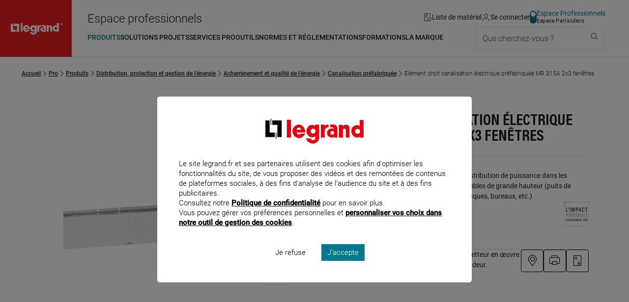

--- FILE ---
content_type: text/html;charset=UTF-8
request_url: https://www.legrand.fr/pro/catalogue/element-droit-canalisation-electrique-prefabriquee-mr-315a-2x3-fenetres
body_size: 249725
content:
<!DOCTYPE html><html lang="fr"><head><meta charset="UTF-8"><script> dataLayer = [{"pageCategory":"product_b2b","path":"professionnel","pagePath":"https://www.legrand.fr/pro\/catalogue\/element-droit-canalisation-electrique-prefabriquee-mr-315a-2x3-fenetres","marque":"ZUCCHINI","breadcrumb1":"Distribution, protection et gestion de l'\u00e9nergie","breadcrumb2":"Acheminement et qualit\u00e9 de l'\u00e9nergie","breadcrumb3":"Canalisation pr\u00e9fabriqu\u00e9e","userId":""}]; </script> <!-- Google Tag Manager --> <script> (function (w, d, s, l, i) { w[l] = w[l] || []; w[l].push({'gtm.start': new Date().getTime(), event: 'gtm.js'}); var f = d.getElementsByTagName(s)[0], j = d.createElement(s), dl = l != 'dataLayer' ? '&l=' + l : ''; j.async = true; j.src = 'https://www.googletagmanager.com/gtm.js?id=' + i + dl; f.parentNode.insertBefore(j, f); })(window, document, 'script', 'dataLayer', 'GTM-T9DF3F'); </script> <meta name="viewport" content="width=device-width, initial-scale=1.0"> <title>ZU50400103 Elément droit canalisation électrique préfabriquée MR 315A 2x3 fenêtres - professionnel | Legrand</title> <link rel="canonical" href="https://www.legrand.fr/pro/catalogue/element-droit-canalisation-electrique-prefabriquee-mr-315a-2x3-fenetres" > <meta name="description" content="Consultez les informations produit pour El&eacute;ment droit canalisation &eacute;lectrique pr&eacute;fabriqu&eacute;e MR 315A 2x3 fen&ecirc;tres - ZU50400103 sur Legrand.fr, rubrique Rail" > <meta name="keywords" content="" > <script>window.DEBUG = false;</script> <link rel="stylesheet" href="/sites/all/themes/legrand/public/css/main.min.css"> <meta property="og:locale" content="fr_FR" > <meta property="og:title" content="El&eacute;ment droit canalisation &eacute;lectrique pr&eacute;fabriqu&eacute;e MR 315A 2x3 fen&ecirc;tres" > <meta property="og:description" content="Consultez les informations produit pour El&eacute;ment droit canalisation &eacute;lectrique pr&eacute;fabriqu&eacute;e MR 315A 2x3 fen&ecirc;tres - ZU50400103 sur Legrand.fr, rubrique Rail" > <meta property="og:url" content="https://www.legrand.fr///pro/catalogue/element-droit-canalisation-electrique-prefabriquee-mr-315a-2x3-fenetres" > <meta property="og:image" content="https://www.legrand.fr/sites/default/files/ecat/th_50400103-ZUCCHINI-1000.jpg.webp" > <meta property="og:site_name" content="Legrand" > <meta name="msvalidate.01" content="080479E3779108FE5F9309A36697EFCB" > <meta name="p:domain_verify" content="5886a8360221460abe0f152bde2174c7" > <link rel="preload" fetchpriority="high" as="image" href="https://www.legrand.fr/sites/default/files/ecat/th_50400103-ZUCCHINI-1000.jpg.webp" type="image/jpg"> </head><body class="o-body " data-js-theme="pro" data-js-mask="false"  data-ref="ZU50400103" > <div id="skip-links" class="o-hidden-visually"> <nav aria-label="Accès rapide"> <ul> <li><a href="#content">Contenu</a></li> <li><a href="#header-navigation">Menu</a></li> <li><a href="#footer">Pied de page</a></li> </ul> </nav> </div> <header class="m-header"
data-js-header="inherit"
data-js-module="navigation"
data-js-navigation-open="false"
data-js-search-mobile-open="false"
data-js-search-suggest-open="false"><div class="m-header__logo"><a href="/pro" class="c-legrand " title="Accueil du site legrand.fr"> <div class="o-hidden-visually">Accueil du site legrand.fr</div> <i class="c-icon--logo-legrand" role="img" aria-hidden="true"></i> </a></div><div class="m-header__content"><div class="m-header__tools"><span class="whitespace-nowrap text-2xl u-hidden"	data-js-component="text-responsive"	data-js-text-responsive-mobile="Pro"	data-js-text-responsive-md="Espace professionnels">Espace professionnels</span><ul aria-label="Outils de navigation" class="m-header__tools-list"><li class="m-header__tools-item"><a href="/pro/liste-materiel" class="m-header__tools-link js-wishlist-notification"	aria-label="Gestion de la liste de favoris matériels"	data-js-gtm-tracker	data-js-gtm--event="header"	data-js-gtm--event-category="header"	data-js-gtm--event-action="/pro/catalogue/element-droit-canalisation-electrique-prefabriquee-mr-315a-2x3-fenetres"	data-js-gtm--event-label="wishlist"><i class="c-icon--liste-materiel js-wishlist-notification-empty" role="img" aria-hidden="true"></i><i class="c-icon--liste-pleine c-text--theme u-hidden js-wishlist-notification-not-empty" role="img" aria-hidden="true"></i><span>Liste de matériel</span></a></li><li class="m-header__tools-item"> <a href="/services/oauth2/client?redirect_uri=https%3A%2F%2Fwww.legrand.fr%2Fpro%2Fcatalogue%2Felement-droit-canalisation-electrique-prefabriquee-mr-315a-2x3-fenetres" class="m-header__tools-link" aria-label="Connectez-vous"> <i class="c-icon--user" role="img" aria-hidden="true"></i> <span>Se connecter</span> </a></li><li class="m-header__tools-item u-hidden-until--lg"><a href="/" class="c-switch c-switch--theme c-switch--vertical c-link--no-underline-hover" title="Accédez à l'espace grand public"	data-switch-theme="pro"><div class="c-switch__input"></div><span class="c-switch__label"><span class="c-switch__label-theme"	data-switch-theme="pro"	aria-current="true"	>Espace Professionnels</span><span class="c-switch__label-theme"	data-switch-theme="part"	aria-current="false"	>Espace Particuliers</span></span></a></li><li class="m-header__tools-item u-hidden-from--xl"><button class="m-header__tools-link m-header__tools-link--icon"	aria-label="Utiliser le moteur de recherche"	aria-expanded="false"	aria-controls="search"	data-js-trigger="search--mobile"><i class="c-icon--rechercher" role="img" aria-hidden="true"></i><span>Que cherchez-vous ?</span></button></li><li class="m-header__tools-item u-hidden-from--lg"><button class="m-header__tools-link"	aria-label="Accès menu mobile"	aria-expanded="false"	aria-controls="header-navigation"	data-js-trigger="navigation--mobile"><i class="c-icon--menu" role="img" aria-hidden="true"></i><i class="c-icon--close" role="img" aria-hidden="true"></i><span>Menu</span></button></li></ul></div><div class="m-header__nav"><nav id="header-navigation" class="m-navbar" data-js-navigation-navbar-open="true" data-js-navigation-controls aria-hidden="false" aria-label="Menu principal"> <ul class="m-navbar__items m-navbar__items--main"> <li class="m-navbar__item"> <button class="c-navbar-item c-navbar-item--main" title="Ouvrir le menu : Produits" aria-controls="pro-menu-produits" aria-current="true" data-navigation-item="main" > <span class="c-navbar-item__label">Produits</span> </button> <div id="pro-menu-produits" class="m-navbar__sub-nav" aria-hidden="true" data-js-navigation-controls data-js-trigger-prevent> <div class="o-container o-container--full-sm"> <div class="m-navbar__sub-nav-wrapper"> <div class="m-navbar__column m-navbar__column--products"> <div class="o-scrollbar o-scrollbar--sub-nav"> <ul class="m-navbar__items m-navbar__items--product"> <li class="m-navbar__item"> <button class="c-navbar-item c-navbar-item--product-category" title="Ouvrir le menu : Distribution, protection et gestion de l'énergie" aria-controls="pro-catalogue-distribution-protection-et-gestion-de-l-energie" data-navigation-item="product-category" > <span data-js-img-src="/sites/default/files/styles/44x44/public/ecat//CAT-N1-distri-energie.png?itok=KtAk0_CO" data-js-img-alt="Distribution, protection et gestion de l'énergie" data-js-img-width="50" data-js-img-height="50" data-js-img-class="u-hidden-until--md" data-js-img-aria-hidden="true" ></span> <span class="c-navbar-item__label">Distribution, protection et gestion de l'énergie</span> <i class="c-icon--chevron-right u-hidden-from--lg c-navbar-item__icon-after" aria-hidden="true"></i> </button> </li> <li class="m-navbar__item"> <button class="c-navbar-item c-navbar-item--product-category" title="Ouvrir le menu : Appareillage, maison connectée et pilotage du bâtiment" aria-controls="pro-catalogue-appareillage-maison-connectee-et-pilotage-du-batiment" data-navigation-item="product-category" > <span data-js-img-src="/sites/default/files/styles/44x44/public/ecat//CAT-N1-app-syst-pilot.png?itok=s60WlWYP" data-js-img-alt="Appareillage, maison connectée et pilotage du bâtiment" data-js-img-width="50" data-js-img-height="50" data-js-img-class="u-hidden-until--md" data-js-img-aria-hidden="true" ></span> <span class="c-navbar-item__label">Appareillage, maison connectée et pilotage du bâtiment</span> <i class="c-icon--chevron-right u-hidden-from--lg c-navbar-item__icon-after" aria-hidden="true"></i> </button> </li> <li class="m-navbar__item"> <button class="c-navbar-item c-navbar-item--product-category" title="Ouvrir le menu : Sécurité, communication et réseau" aria-controls="pro-catalogue-securite-communication-et-reseau" data-navigation-item="product-category" > <span data-js-img-src="/sites/default/files/styles/44x44/public/ecat//CAT-N1-secu-com-reseau.png?itok=rDdj94gu" data-js-img-alt="Sécurité, communication et réseau" data-js-img-width="50" data-js-img-height="50" data-js-img-class="u-hidden-until--md" data-js-img-aria-hidden="true" ></span> <span class="c-navbar-item__label">Sécurité, communication et réseau</span> <i class="c-icon--chevron-right u-hidden-from--lg c-navbar-item__icon-after" aria-hidden="true"></i> </button> </li> <li class="m-navbar__item"> <button class="c-navbar-item c-navbar-item--product-category" title="Ouvrir le menu : Conduits et cheminements de câbles" aria-controls="pro-catalogue-conduits-et-cheminements-de-cables" data-navigation-item="product-category" > <span data-js-img-src="/sites/default/files/styles/44x44/public/ecat//CAT-N1-conduit-cable.png?itok=PYZZgBt1" data-js-img-alt="Conduits et cheminements de câbles" data-js-img-width="50" data-js-img-height="50" data-js-img-class="u-hidden-until--md" data-js-img-aria-hidden="true" ></span> <span class="c-navbar-item__label">Conduits et cheminements de câbles</span> <i class="c-icon--chevron-right u-hidden-from--lg c-navbar-item__icon-after" aria-hidden="true"></i> </button> </li> <li class="m-navbar__item"> <button class="c-navbar-item c-navbar-item--product-category" title="Ouvrir le menu : Produits industriels" aria-controls="pro-catalogue-produits-industriels" data-navigation-item="product-category" > <span data-js-img-src="/sites/default/files/styles/44x44/public/ecat//CAT-N1-pdt-indus.png?itok=cWLgro2m" data-js-img-alt="Produits industriels" data-js-img-width="50" data-js-img-height="50" data-js-img-class="u-hidden-until--md" data-js-img-aria-hidden="true" ></span> <span class="c-navbar-item__label">Produits industriels</span> <i class="c-icon--chevron-right u-hidden-from--lg c-navbar-item__icon-after" aria-hidden="true"></i> </button> </li> <li class="m-navbar__item"> <button class="c-navbar-item c-navbar-item--product-category" title="Ouvrir le menu : Accessoires d'installation" aria-controls="pro-catalogue-accessoires-d-installation" data-navigation-item="product-category" > <span data-js-img-src="/sites/default/files/styles/44x44/public/ecat//CAT-N1-accessoire-instal.png?itok=N55hCj5j" data-js-img-alt="Accessoires d'installation" data-js-img-width="50" data-js-img-height="50" data-js-img-class="u-hidden-until--md" data-js-img-aria-hidden="true" ></span> <span class="c-navbar-item__label">Accessoires d'installation</span> <i class="c-icon--chevron-right u-hidden-from--lg c-navbar-item__icon-after" aria-hidden="true"></i> </button> </li> <li class="m-navbar__item"> <button class="c-navbar-item c-navbar-item--product-category" title="Ouvrir le menu : Eclairage" aria-controls="pro-catalogue-eclairage" data-navigation-item="product-category" > <span data-js-img-src="/sites/default/files/styles/44x44/public/ecat//CAT-N1-eclairage.png?itok=g5LgCsvY" data-js-img-alt="Eclairage" data-js-img-width="50" data-js-img-height="50" data-js-img-class="u-hidden-until--md" data-js-img-aria-hidden="true" ></span> <span class="c-navbar-item__label">Eclairage</span> <i class="c-icon--chevron-right u-hidden-from--lg c-navbar-item__icon-after" aria-hidden="true"></i> </button> </li> <li class="m-navbar__item"> <button class="c-navbar-item c-navbar-item--product-category" title="Ouvrir le menu : Pièces détachées & maintenance" aria-controls="pro-catalogue-pieces-detachees-maintenance" data-navigation-item="product-category" > <span data-js-img-src="/sites/default/files/styles/44x44/public/ecat//LG-spareparts-CAT2.png?itok=2vV7D_Y9" data-js-img-alt="Pièces détachées & maintenance" data-js-img-width="50" data-js-img-height="50" data-js-img-class="u-hidden-until--md" data-js-img-aria-hidden="true" ></span> <span class="c-navbar-item__label">Pièces détachées & maintenance</span> <i class="c-icon--chevron-right u-hidden-from--lg c-navbar-item__icon-after" aria-hidden="true"></i> </button> </li> <li class="m-navbar__item"> <a href="/pro/bticino-prises-interrupteurs-portier-domotique-solutions-residentielles" class="c-navbar-item c-navbar-item--product-category c-navbar-item--product-category-theme" title="Accéder à la page : Découvrir Bticino" aria-controls="pro-menu-produits" data-navigation-item="product-category-theme" > <i class="c-icon--bticino u-hidden-until--md u-hidden-until--md c-navbar-item__icon-before" aria-hidden="true"></i> <span class="c-navbar-item__label">Découvrir Bticino</span> </a> </li> <li class="m-navbar__item"> <a href="/pro/legrand-cable-management-le-specialiste-de-la-distribution-des-courants-dans-les-batiments" class="c-navbar-item c-navbar-item--product-category c-navbar-item--product-category-theme" title="Accéder à la page : Découvrir Legrand cable management" aria-controls="pro-menu-produits" data-navigation-item="product-category-theme" > <span data-js-img-src="/sites/all/themes/legrand/img/logo-legrand-cable-management.png" data-js-img-alt="Découvrir Legrand cable management" data-js-img-width="50" data-js-img-height="50" data-js-img-class="u-hidden-until--md" data-js-img-aria-hidden="true" ></span> <span class="c-navbar-item__label">Découvrir Legrand cable management</span> </a> </li> <li class="m-navbar__item"> <a href="/pro/legrand-energies-solutions-accorder-les-expertises-pour-une-efficacite-globale" class="c-navbar-item c-navbar-item--product-category c-navbar-item--product-category-theme" title="Accéder à la page : Découvrir Legrand Energies Solutions" aria-controls="pro-menu-produits" data-navigation-item="product-category-theme" > <span data-js-img-src="/sites/all/themes/legrand/img/decouvrir-legrand-energies-solutions.png" data-js-img-alt="Découvrir Legrand Energies Solutions" data-js-img-width="50" data-js-img-height="50" data-js-img-class="u-hidden-until--md" data-js-img-aria-hidden="true" ></span> <span class="c-navbar-item__label">Découvrir Legrand Energies Solutions</span> </a> </li> <li class="m-navbar__item"> <a href="/pro/nouveautes-produits" class="c-navbar-item c-navbar-item--product-category c-navbar-item--product-category-theme" title="Accéder à la page : Nouveautés produits" aria-controls="pro-menu-produits" data-navigation-item="product-category-theme" > <i class="c-icon--etoile u-hidden-until--md u-hidden-until--md c-navbar-item__icon-before" aria-hidden="true"></i> <span class="c-navbar-item__label">Nouveautés produits</span> </a> </li> <li class="m-navbar__item"> <a href="/pro/catalogue-archives" class="c-navbar-item c-navbar-item--product-category c-navbar-item--product-category-theme" title="Accéder à la page : Produits supprimés" aria-controls="pro-menu-produits" data-navigation-item="product-category-theme" > <i class="c-icon--produit-sup u-hidden-until--md u-hidden-until--md c-navbar-item__icon-before" aria-hidden="true"></i> <span class="c-navbar-item__label">Produits supprimés</span> </a> </li> </ul> </div> </div> <div id="pro-catalogue-distribution-protection-et-gestion-de-l-energie" aria-hidden="true" class="m-navbar__sub-nav-wrapper m-navbar__sub-nav-wrapper--catalogue o-scrollbar o-scrollbar--sub-nav" data-js-navigation-controls> <div class="m-navbar__column m-navbar__column--span-2 m-navbar__column--grid-cols-2"> <div class="m-navbar__column m-navbar__column--span-2"> <div class="m-navbar__item u-hidden-until--lg"> <a href="/pro/catalogue/distribution-protection-et-gestion-de-lenergie" class="c-title--h4 px-3">Distribution, protection et gestion de l'énergie</a> </div> </div> <div class="m-navbar__sub-nav-wrapper m-navbar__sub-nav-wrapper--catalogue-entries"> <div class="m-navbar__column"> <a href="/pro/catalogue/distribution-protection-et-gestion-de-lenergie/recharge-pour-vehicule-electrique" class="c-navbar-item c-navbar-item--secondary" title="Accéder à la page : Recharge pour véhicule électrique" aria-controls="pro-catalogue-46963" data-navigation-item="secondary" > <span class="c-navbar-item__label">Recharge pour véhicule électrique</span> </a> <ul id="pro-catalogue-46963" class="m-navbar__items" data-js-navigation-controls> <li class="m-navbar__item"> <a href="/pro/catalogue/distribution-protection-et-gestion-de-lenergie/recharge-pour-vehicule-electrique/borne-de-vehicule-electrique" class="c-navbar-item c-navbar-item--link" title="Accéder à la page : Recharge pour véhicule électrique - Borne de véhicule électrique" data-navigation-item="link" > <span class="c-navbar-item__label">Borne de véhicule électrique</span> </a> </li> <li class="m-navbar__item"> <a href="/pro/catalogue/distribution-protection-et-gestion-de-lenergie/recharge-pour-vehicule-electrique/prise-pour-vehicule-electrique" class="c-navbar-item c-navbar-item--link" title="Accéder à la page : Recharge pour véhicule électrique - Prise pour véhicule électrique" data-navigation-item="link" > <span class="c-navbar-item__label">Prise pour véhicule électrique</span> </a> </li> </ul> </div> <div class="m-navbar__column"> <a href="/pro/catalogue/distribution-protection-et-gestion-de-lenergie/tableau-residentiel-et-petit-tertiaire" class="c-navbar-item c-navbar-item--secondary" title="Accéder à la page : Tableau résidentiel et petit tertiaire" aria-controls="pro-catalogue-46964" data-navigation-item="secondary" > <span class="c-navbar-item__label">Tableau résidentiel et petit tertiaire</span> </a> <ul id="pro-catalogue-46964" class="m-navbar__items" data-js-navigation-controls> <li class="m-navbar__item"> <a href="/pro/catalogue/distribution-protection-et-gestion-de-lenergie/tableau-residentiel-et-petit-tertiaire/disjoncteur-de-branchement" class="c-navbar-item c-navbar-item--link" title="Accéder à la page : Tableau résidentiel et petit tertiaire - Disjoncteur de branchement" data-navigation-item="link" > <span class="c-navbar-item__label">Disjoncteur de branchement</span> </a> </li> <li class="m-navbar__item"> <a href="/pro/catalogue/distribution-protection-et-gestion-de-lenergie/tableau-residentiel-et-petit-tertiaire/disjoncteur" class="c-navbar-item c-navbar-item--link" title="Accéder à la page : Tableau résidentiel et petit tertiaire - Disjoncteur" data-navigation-item="link" > <span class="c-navbar-item__label">Disjoncteur</span> </a> </li> <li class="m-navbar__item"> <a href="/pro/catalogue/distribution-protection-et-gestion-de-lenergie/tableau-residentiel-et-petit-tertiaire/interrupteur-differentiel" class="c-navbar-item c-navbar-item--link" title="Accéder à la page : Tableau résidentiel et petit tertiaire - Interrupteur différentiel" data-navigation-item="link" > <span class="c-navbar-item__label">Interrupteur différentiel</span> </a> </li> <li class="m-navbar__item"> <a href="/pro/catalogue/distribution-protection-et-gestion-de-lenergie/tableau-residentiel-et-petit-tertiaire/disjoncteur-differentiel" class="c-navbar-item c-navbar-item--link" title="Accéder à la page : Tableau résidentiel et petit tertiaire - Disjoncteur différentiel" data-navigation-item="link" > <span class="c-navbar-item__label">Disjoncteur différentiel</span> </a> </li> <li class="m-navbar__item"> <a href="/pro/catalogue/distribution-protection-et-gestion-de-lenergie/tableau-residentiel-et-petit-tertiaire/coupe-circuit-cartouche-et-fusible" class="c-navbar-item c-navbar-item--link" title="Accéder à la page : Tableau résidentiel et petit tertiaire - Coupe-circuit, cartouche et fusible" data-navigation-item="link" > <span class="c-navbar-item__label">Coupe-circuit, cartouche et fusible</span> </a> </li> <li class="m-navbar__item"> <a href="/pro/catalogue/distribution-protection-et-gestion-de-lenergie/tableau-residentiel-et-petit-tertiaire/bloc-differentiel-modulaire" class="c-navbar-item c-navbar-item--link" title="Accéder à la page : Tableau résidentiel et petit tertiaire - Bloc différentiel modulaire" data-navigation-item="link" > <span class="c-navbar-item__label">Bloc différentiel modulaire</span> </a> </li> <li class="m-navbar__item"> <a href="/pro/catalogue/distribution-protection-et-gestion-de-lenergie/tableau-residentiel-et-petit-tertiaire/repartition" class="c-navbar-item c-navbar-item--link" title="Accéder à la page : Tableau résidentiel et petit tertiaire - Répartition" data-navigation-item="link" > <span class="c-navbar-item__label">Répartition</span> </a> </li> <li class="m-navbar__item"> <a href="/pro/catalogue/distribution-protection-et-gestion-de-lenergie/tableau-residentiel-et-petit-tertiaire/parafoudre" class="c-navbar-item c-navbar-item--link" title="Accéder à la page : Tableau résidentiel et petit tertiaire - Parafoudre" data-navigation-item="link" > <span class="c-navbar-item__label">Parafoudre</span> </a> </li> <li class="m-navbar__item"> <a href="/pro/catalogue/distribution-protection-et-gestion-de-lenergie/tableau-residentiel-et-petit-tertiaire/mesure-et-comptage" class="c-navbar-item c-navbar-item--link" title="Accéder à la page : Tableau résidentiel et petit tertiaire - Mesure et comptage" data-navigation-item="link" > <span class="c-navbar-item__label">Mesure et comptage</span> </a> </li> <li class="m-navbar__item"> <a href="/pro/catalogue/distribution-protection-et-gestion-de-lenergie/tableau-residentiel-et-petit-tertiaire/commande" class="c-navbar-item c-navbar-item--link" title="Accéder à la page : Tableau résidentiel et petit tertiaire - Commande" data-navigation-item="link" > <span class="c-navbar-item__label">Commande</span> </a> </li> <li class="m-navbar__item"> <a href="/pro/catalogue/distribution-protection-et-gestion-de-lenergie/tableau-residentiel-et-petit-tertiaire/gtl" class="c-navbar-item c-navbar-item--link" title="Accéder à la page : Tableau résidentiel et petit tertiaire - GTL" data-navigation-item="link" > <span class="c-navbar-item__label">GTL</span> </a> </li> <li class="m-navbar__item"> <a href="/pro/catalogue/distribution-protection-et-gestion-de-lenergie/tableau-residentiel-et-petit-tertiaire/coffret-residentiel" class="c-navbar-item c-navbar-item--link" title="Accéder à la page : Tableau résidentiel et petit tertiaire - Coffret résidentiel" data-navigation-item="link" > <span class="c-navbar-item__label">Coffret résidentiel</span> </a> </li> <li class="m-navbar__item"> <a href="/pro/catalogue/distribution-protection-et-gestion-de-lenergie/tableau-residentiel-et-petit-tertiaire/coffret-petit-moyen-tertiaire" class="c-navbar-item c-navbar-item--link" title="Accéder à la page : Tableau résidentiel et petit tertiaire - Coffret petit moyen tertiaire" data-navigation-item="link" > <span class="c-navbar-item__label">Coffret petit moyen tertiaire</span> </a> </li> <li class="m-navbar__item"> <a href="/pro/catalogue/distribution-protection-et-gestion-de-lenergie/tableau-residentiel-et-petit-tertiaire/coffret-etanche" class="c-navbar-item c-navbar-item--link" title="Accéder à la page : Tableau résidentiel et petit tertiaire - Coffret étanche" data-navigation-item="link" > <span class="c-navbar-item__label">Coffret étanche</span> </a> </li> <li class="m-navbar__item"> <a href="/pro/catalogue/distribution-protection-et-gestion-de-lenergie/tableau-residentiel-et-petit-tertiaire/photovoltaique" class="c-navbar-item c-navbar-item--link" title="Accéder à la page : Tableau résidentiel et petit tertiaire - Photovoltaïque" data-navigation-item="link" > <span class="c-navbar-item__label">Photovoltaïque</span> </a> </li> </ul> </div> <div class="m-navbar__column"> <a href="/pro/catalogue/distribution-protection-et-gestion-de-lenergie/tableau-et-armoire-de-puissance" class="c-navbar-item c-navbar-item--secondary" title="Accéder à la page : Tableau et armoire de puissance" aria-controls="pro-catalogue-46965" data-navigation-item="secondary" > <span class="c-navbar-item__label">Tableau et armoire de puissance</span> </a> <ul id="pro-catalogue-46965" class="m-navbar__items" data-js-navigation-controls> <li class="m-navbar__item"> <a href="/pro/catalogue/distribution-protection-et-gestion-de-lenergie/tableau-et-armoire-de-puissance/disjoncteur-et-interrupteur-de-puissance-boitier-ouvert-et-moule" class="c-navbar-item c-navbar-item--link" title="Accéder à la page : Tableau et armoire de puissance - Disjoncteur et interrupteur de puissance (boîtier ouvert et moulé)" data-navigation-item="link" > <span class="c-navbar-item__label">Disjoncteur et interrupteur de puissance (boîtier ouvert et moulé)</span> </a> </li> <li class="m-navbar__item"> <a href="/pro/catalogue/distribution-protection-et-gestion-de-lenergie/tableau-et-armoire-de-puissance/disjoncteur-et-interrupteur-modulaire" class="c-navbar-item c-navbar-item--link" title="Accéder à la page : Tableau et armoire de puissance - Disjoncteur et interrupteur modulaire" data-navigation-item="link" > <span class="c-navbar-item__label">Disjoncteur et interrupteur modulaire</span> </a> </li> <li class="m-navbar__item"> <a href="/pro/catalogue/distribution-protection-et-gestion-de-lenergie/tableau-et-armoire-de-puissance/bloc-differentiel-puissance-modulaire" class="c-navbar-item c-navbar-item--link" title="Accéder à la page : Tableau et armoire de puissance - Bloc différentiel puissance modulaire" data-navigation-item="link" > <span class="c-navbar-item__label">Bloc différentiel puissance modulaire</span> </a> </li> <li class="m-navbar__item"> <a href="/pro/catalogue/distribution-protection-et-gestion-de-lenergie/tableau-et-armoire-de-puissance/repartition-et-distribution" class="c-navbar-item c-navbar-item--link" title="Accéder à la page : Tableau et armoire de puissance - Répartition et distribution" data-navigation-item="link" > <span class="c-navbar-item__label">Répartition et distribution</span> </a> </li> <li class="m-navbar__item"> <a href="/pro/catalogue/distribution-protection-et-gestion-de-lenergie/tableau-et-armoire-de-puissance/parafoudre" class="c-navbar-item c-navbar-item--link" title="Accéder à la page : Tableau et armoire de puissance - Parafoudre" data-navigation-item="link" > <span class="c-navbar-item__label">Parafoudre</span> </a> </li> <li class="m-navbar__item"> <a href="/pro/catalogue/distribution-protection-et-gestion-de-lenergie/tableau-et-armoire-de-puissance/commande-et-signalisation" class="c-navbar-item c-navbar-item--link" title="Accéder à la page : Tableau et armoire de puissance - Commande et signalisation" data-navigation-item="link" > <span class="c-navbar-item__label">Commande et signalisation</span> </a> </li> <li class="m-navbar__item"> <a href="/pro/catalogue/distribution-protection-et-gestion-de-lenergie/tableau-et-armoire-de-puissance/armoire-electrique" class="c-navbar-item c-navbar-item--link" title="Accéder à la page : Tableau et armoire de puissance - Armoire électrique" data-navigation-item="link" > <span class="c-navbar-item__label">Armoire électrique</span> </a> </li> <li class="m-navbar__item"> <a href="/pro/catalogue/distribution-protection-et-gestion-de-lenergie/tableau-et-armoire-de-puissance/photovoltaique" class="c-navbar-item c-navbar-item--link" title="Accéder à la page : Tableau et armoire de puissance - Photovoltaïque" data-navigation-item="link" > <span class="c-navbar-item__label">Photovoltaïque</span> </a> </li> <li class="m-navbar__item"> <a href="/pro/catalogue/distribution-protection-et-gestion-de-lenergie/tableau-et-armoire-de-puissance/cartouche" class="c-navbar-item c-navbar-item--link" title="Accéder à la page : Tableau et armoire de puissance - Cartouche" data-navigation-item="link" > <span class="c-navbar-item__label">Cartouche</span> </a> </li> </ul> </div> <div class="m-navbar__column"> <a href="/pro/catalogue/distribution-protection-et-gestion-de-lenergie/mesure-comptage-et-supervision" class="c-navbar-item c-navbar-item--secondary" title="Accéder à la page : Mesure, comptage et supervision" aria-controls="pro-catalogue-46962" data-navigation-item="secondary" > <span class="c-navbar-item__label">Mesure, comptage et supervision</span> </a> <ul id="pro-catalogue-46962" class="m-navbar__items" data-js-navigation-controls> <li class="m-navbar__item"> <a href="/pro/catalogue/distribution-protection-et-gestion-de-lenergie/mesure-comptage-et-supervision/compteur-denergie" class="c-navbar-item c-navbar-item--link" title="Accéder à la page : Mesure, comptage et supervision - Compteur d'énergie" data-navigation-item="link" > <span class="c-navbar-item__label">Compteur d'énergie</span> </a> </li> <li class="m-navbar__item"> <a href="/pro/catalogue/distribution-protection-et-gestion-de-lenergie/mesure-comptage-et-supervision/centrale-de-mesure" class="c-navbar-item c-navbar-item--link" title="Accéder à la page : Mesure, comptage et supervision - Centrale de mesure" data-navigation-item="link" > <span class="c-navbar-item__label">Centrale de mesure</span> </a> </li> <li class="m-navbar__item"> <a href="/pro/catalogue/distribution-protection-et-gestion-de-lenergie/mesure-comptage-et-supervision/transformateur" class="c-navbar-item c-navbar-item--link" title="Accéder à la page : Mesure, comptage et supervision - Transformateur" data-navigation-item="link" > <span class="c-navbar-item__label">Transformateur</span> </a> </li> <li class="m-navbar__item"> <a href="/pro/catalogue/distribution-protection-et-gestion-de-lenergie/mesure-comptage-et-supervision/logiciel-et-supervision" class="c-navbar-item c-navbar-item--link" title="Accéder à la page : Mesure, comptage et supervision - Logiciel et supervision" data-navigation-item="link" > <span class="c-navbar-item__label">Logiciel et supervision</span> </a> </li> <li class="m-navbar__item"> <a href="/pro/catalogue/distribution-protection-et-gestion-de-lenergie/mesure-comptage-et-supervision/interface" class="c-navbar-item c-navbar-item--link" title="Accéder à la page : Mesure, comptage et supervision - Interface" data-navigation-item="link" > <span class="c-navbar-item__label">Interface</span> </a> </li> <li class="m-navbar__item"> <a href="/pro/catalogue/distribution-protection-et-gestion-de-lenergie/mesure-comptage-et-supervision/relais-de-mesure-et-de-protection" class="c-navbar-item c-navbar-item--link" title="Accéder à la page : Mesure, comptage et supervision - Relais de mesure et de protection" data-navigation-item="link" > <span class="c-navbar-item__label">Relais de mesure et de protection</span> </a> </li> <li class="m-navbar__item"> <a href="/pro/catalogue/distribution-protection-et-gestion-de-lenergie/mesure-comptage-et-supervision/transducteur-et-convertisseur" class="c-navbar-item c-navbar-item--link" title="Accéder à la page : Mesure, comptage et supervision - Transducteur et convertisseur" data-navigation-item="link" > <span class="c-navbar-item__label">Transducteur et convertisseur</span> </a> </li> <li class="m-navbar__item"> <a href="/pro/catalogue/distribution-protection-et-gestion-de-lenergie/mesure-comptage-et-supervision/gestion-centralisee-de-lenergie" class="c-navbar-item c-navbar-item--link" title="Accéder à la page : Mesure, comptage et supervision - Gestion centralisée de l'énergie" data-navigation-item="link" > <span class="c-navbar-item__label">Gestion centralisée de l'énergie</span> </a> </li> <li class="m-navbar__item"> <a href="/pro/catalogue/distribution-protection-et-gestion-de-lenergie/mesure-comptage-et-supervision/indicateur-analogique" class="c-navbar-item c-navbar-item--link" title="Accéder à la page : Mesure, comptage et supervision - Indicateur analogique" data-navigation-item="link" > <span class="c-navbar-item__label">Indicateur analogique</span> </a> </li> <li class="m-navbar__item"> <a href="/pro/catalogue/distribution-protection-et-gestion-de-lenergie/mesure-comptage-et-supervision/indicateur-numerique" class="c-navbar-item c-navbar-item--link" title="Accéder à la page : Mesure, comptage et supervision - Indicateur numérique" data-navigation-item="link" > <span class="c-navbar-item__label">Indicateur numérique</span> </a> </li> <li class="m-navbar__item"> <a href="/pro/catalogue/distribution-protection-et-gestion-de-lenergie/mesure-comptage-et-supervision/accessoires-mesure-comptage-et-supervision" class="c-navbar-item c-navbar-item--link" title="Accéder à la page : Mesure, comptage et supervision - Accessoires mesure, comptage et supervision" data-navigation-item="link" > <span class="c-navbar-item__label">Accessoires mesure, comptage et supervision</span> </a> </li> </ul> </div> <div class="m-navbar__column"> <a href="/pro/catalogue/distribution-protection-et-gestion-de-lenergie/acheminement-et-qualite-de-lenergie" class="c-navbar-item c-navbar-item--secondary" title="Accéder à la page : Acheminement et qualité de l'énergie" aria-controls="pro-catalogue-46966" data-navigation-item="secondary" > <span class="c-navbar-item__label">Acheminement et qualité de l'énergie</span> </a> <ul id="pro-catalogue-46966" class="m-navbar__items" data-js-navigation-controls> <li class="m-navbar__item"> <a href="/pro/catalogue/distribution-protection-et-gestion-de-lenergie/acheminement-et-qualite-de-lenergie/canalisation-prefabriquee" class="c-navbar-item c-navbar-item--link" title="Accéder à la page : Acheminement et qualité de l'énergie - Canalisation préfabriquée" data-navigation-item="link" > <span class="c-navbar-item__label">Canalisation préfabriquée</span> </a> </li> <li class="m-navbar__item"> <a href="/pro/catalogue/distribution-protection-et-gestion-de-lenergie/acheminement-et-qualite-de-lenergie/transformateur-ht-bt" class="c-navbar-item c-navbar-item--link" title="Accéder à la page : Acheminement et qualité de l'énergie - Transformateur HT-BT" data-navigation-item="link" > <span class="c-navbar-item__label">Transformateur HT-BT</span> </a> </li> <li class="m-navbar__item"> <a href="/pro/catalogue/distribution-protection-et-gestion-de-lenergie/acheminement-et-qualite-de-lenergie/onduleur" class="c-navbar-item c-navbar-item--link" title="Accéder à la page : Acheminement et qualité de l'énergie - Onduleur" data-navigation-item="link" > <span class="c-navbar-item__label">Onduleur</span> </a> </li> <li class="m-navbar__item"> <a href="/pro/catalogue/distribution-protection-et-gestion-de-lenergie/acheminement-et-qualite-de-lenergie/batteries-de-condensateur" class="c-navbar-item c-navbar-item--link" title="Accéder à la page : Acheminement et qualité de l'énergie - Batteries de condensateur" data-navigation-item="link" > <span class="c-navbar-item__label">Batteries de condensateur</span> </a> </li> </ul> </div> </div> <div class="m-navbar__item u-hidden-from--lg"> <a href="/pro/catalogue/distribution-protection-et-gestion-de-lenergie" class="c-navbar-item c-navbar-item--see-all-category" title="Accéder à la page : Distribution, protection et gestion de l'énergie" data-navigation-item="see-all-category" data-navigation-item-js="false" > <span class="c-navbar-item__label">Distribution, protection et gestion de l'énergie</span> <span class="c-navbar-item__see-all"> Voir tout <i class="c-icon--next" aria-hidden="true"></i> </span> </a> </div> </div> <div class="m-navbar__column"> <div class="m-navbar__item"> <span class="c-title--h4 u-hidden-until--lg">Explorer par gamme</span> </div> <ul class="m-navbar__items m-navbar__items--push"> <li class="m-navbar__item"> <a href="/pro/catalogue/drivia" class="c-button c-button--push "
> <span data-js-img-src="/sites/all/themes/legrand/img/data/Logo-Produit.png" data-js-img-alt="" data-js-img-width="30" data-js-img-height="30" data-js-img-aria-hidden="true" ></span> <span>Découvrir Drivia</span> <i class="c-icon--chevron-right" aria-hidden="true"></i></a> </li> <li class="m-navbar__item"> <a href="/pro/catalogue/mosaic" class="c-button c-button--push "
> <span data-js-img-src="/sites/default/files/styles/44x44/public/2025-11/mosaic-64x64.png?itok=A-btgQ5i" data-js-img-alt="" data-js-img-width="30" data-js-img-height="30" data-js-img-aria-hidden="true" ></span> <span>Découvrir Mosaic</span> <i class="c-icon--chevron-right" aria-hidden="true"></i></a> </li> <li class="m-navbar__item"> <a href="/pro/catalogue/altis" class="c-button c-button--push "
> <span data-js-img-src="/sites/all/themes/legrand/img/data/Logo-Produit.png" data-js-img-alt="" data-js-img-width="30" data-js-img-height="30" data-js-img-aria-hidden="true" ></span> <span>Découvrir Altis</span> <i class="c-icon--chevron-right" aria-hidden="true"></i></a> </li> <li class="m-navbar__item"> <a href="/pro/catalogue/greenup" class="c-button c-button--push "
> <span data-js-img-src="/sites/default/files/styles/44x44/public/2025-11/green-up-64x64.png?itok=GCqUMy8c" data-js-img-alt="" data-js-img-width="30" data-js-img-height="30" data-js-img-aria-hidden="true" ></span> <span>Découvrir Green'Up</span> <i class="c-icon--chevron-right" aria-hidden="true"></i></a> </li> <li class="m-navbar__item"> <a href="/pro/catalogue/drivia-with-netatmo" class="c-button c-button--push "
> <span data-js-img-src="/sites/default/files/styles/44x44/public/2025-11/drivia-with-netatmo.png?itok=SEgDTO39" data-js-img-alt="" data-js-img-width="30" data-js-img-height="30" data-js-img-aria-hidden="true" ></span> <span>Découvrir Drivia with Netatmo</span> <i class="c-icon--chevron-right" aria-hidden="true"></i></a> </li> <li class="m-navbar__item"> <a href="/pro/catalogue/alptec" class="c-button c-button--push "
> <span data-js-img-src="/sites/all/themes/legrand/img/data/Logo-Produit.png" data-js-img-alt="" data-js-img-width="30" data-js-img-height="30" data-js-img-aria-hidden="true" ></span> <span>Découvrir Alptec</span> <i class="c-icon--chevron-right" aria-hidden="true"></i></a> </li> <li class="m-navbar__item"> <a href="/pro/catalogue/alpimatic" class="c-button c-button--push "
> <span data-js-img-src="/sites/all/themes/legrand/img/data/Logo-Produit.png" data-js-img-alt="" data-js-img-width="30" data-js-img-height="30" data-js-img-aria-hidden="true" ></span> <span>Découvrir Alpimatic</span> <i class="c-icon--chevron-right" aria-hidden="true"></i></a> </li> <li class="m-navbar__item"> <a href="/pro/catalogue/alpibloc" class="c-button c-button--push "
> <span data-js-img-src="/sites/all/themes/legrand/img/data/Logo-Produit.png" data-js-img-alt="" data-js-img-width="30" data-js-img-height="30" data-js-img-aria-hidden="true" ></span> <span>Découvrir Alpibloc</span> <i class="c-icon--chevron-right" aria-hidden="true"></i></a> </li> <li class="m-navbar__item"> <a href="/pro/catalogue/alpivar3" class="c-button c-button--push "
> <span data-js-img-src="/sites/all/themes/legrand/img/data/Logo-Produit.png" data-js-img-alt="" data-js-img-width="30" data-js-img-height="30" data-js-img-aria-hidden="true" ></span> <span>Découvrir Alpivar³</span> <i class="c-icon--chevron-right" aria-hidden="true"></i></a> </li> <li class="m-navbar__item"> <a href="/pro/catalogue/xl3-hp-6300" class="c-button c-button--push "
> <span data-js-img-src="/sites/all/themes/legrand/img/data/Logo-Produit.png" data-js-img-alt="" data-js-img-width="30" data-js-img-height="30" data-js-img-aria-hidden="true" ></span> <span>Découvrir XL³ HP 6300</span> <i class="c-icon--chevron-right" aria-hidden="true"></i></a> </li> <li class="m-navbar__item"> <a href="/pro/catalogue/xl3-hp-160" class="c-button c-button--push "
> <span data-js-img-src="/sites/all/themes/legrand/img/data/Logo-Produit.png" data-js-img-alt="" data-js-img-width="30" data-js-img-height="30" data-js-img-aria-hidden="true" ></span> <span>Découvrir XL³ HP 160</span> <i class="c-icon--chevron-right" aria-hidden="true"></i></a> </li> <li class="m-navbar__item"> <a href="/pro/catalogue/xl3-hp-630" class="c-button c-button--push "
> <span data-js-img-src="/sites/all/themes/legrand/img/data/Logo-Produit.png" data-js-img-alt="" data-js-img-width="30" data-js-img-height="30" data-js-img-aria-hidden="true" ></span> <span>Découvrir XL³ HP 630</span> <i class="c-icon--chevron-right" aria-hidden="true"></i></a> </li> </ul> </div> </div> <div id="pro-catalogue-appareillage-maison-connectee-et-pilotage-du-batiment" aria-hidden="true" class="m-navbar__sub-nav-wrapper m-navbar__sub-nav-wrapper--catalogue o-scrollbar o-scrollbar--sub-nav" data-js-navigation-controls> <div class="m-navbar__column m-navbar__column--span-2 m-navbar__column--grid-cols-2"> <div class="m-navbar__column m-navbar__column--span-2"> <div class="m-navbar__item u-hidden-until--lg"> <a href="/pro/catalogue/appareillage-maison-connectee-et-pilotage-du-batiment" class="c-title--h4 px-3">Appareillage, maison connectée et pilotage du bâtiment</a> </div> </div> <div class="m-navbar__sub-nav-wrapper m-navbar__sub-nav-wrapper--catalogue-entries"> <div class="m-navbar__column"> <a href="/pro/catalogue/appareillage-maison-connectee-et-pilotage-du-batiment/appareillage-maison-et-batiment" class="c-navbar-item c-navbar-item--secondary" title="Accéder à la page : Appareillage maison et bâtiment" aria-controls="pro-catalogue-46967" data-navigation-item="secondary" > <span class="c-navbar-item__label">Appareillage maison et bâtiment</span> </a> <ul id="pro-catalogue-46967" class="m-navbar__items" data-js-navigation-controls> <li class="m-navbar__item"> <a href="/pro/catalogue/appareillage-maison-connectee-et-pilotage-du-batiment/appareillage-maison-et-batiment/interrupteur-poussoir-et-variateur" class="c-navbar-item c-navbar-item--link" title="Accéder à la page : Appareillage maison et bâtiment - Interrupteur, poussoir et variateur" data-navigation-item="link" > <span class="c-navbar-item__label">Interrupteur, poussoir et variateur</span> </a> </li> <li class="m-navbar__item"> <a href="/pro/catalogue/appareillage-maison-connectee-et-pilotage-du-batiment/appareillage-maison-et-batiment/prise-de-courant-prise-usb-prise-rj45-prises-tv-et-autres-prises" class="c-navbar-item c-navbar-item--link" title="Accéder à la page : Appareillage maison et bâtiment - Prise de courant, prise USB, prise RJ45, prises TV et autres prises" data-navigation-item="link" > <span class="c-navbar-item__label">Prise de courant, prise USB, prise RJ45, prises TV et autres prises</span> </a> </li> <li class="m-navbar__item"> <a href="/pro/catalogue/appareillage-maison-connectee-et-pilotage-du-batiment/appareillage-maison-et-batiment/detecteur-de-mouvement-et-presence" class="c-navbar-item c-navbar-item--link" title="Accéder à la page : Appareillage maison et bâtiment - Détecteur de mouvement et présence" data-navigation-item="link" > <span class="c-navbar-item__label">Détecteur de mouvement et présence</span> </a> </li> <li class="m-navbar__item"> <a href="/pro/catalogue/appareillage-maison-connectee-et-pilotage-du-batiment/appareillage-maison-et-batiment/plaque" class="c-navbar-item c-navbar-item--link" title="Accéder à la page : Appareillage maison et bâtiment - Plaque" data-navigation-item="link" > <span class="c-navbar-item__label">Plaque</span> </a> </li> <li class="m-navbar__item"> <a href="/pro/catalogue/appareillage-maison-connectee-et-pilotage-du-batiment/appareillage-maison-et-batiment/enjoliveur-doigt-et-obturateur" class="c-navbar-item c-navbar-item--link" title="Accéder à la page : Appareillage maison et bâtiment - Enjoliveur, doigt et obturateur" data-navigation-item="link" > <span class="c-navbar-item__label">Enjoliveur, doigt et obturateur</span> </a> </li> <li class="m-navbar__item"> <a href="/pro/catalogue/appareillage-maison-connectee-et-pilotage-du-batiment/appareillage-maison-et-batiment/commande-pour-volets-roulants-et-stores" class="c-navbar-item c-navbar-item--link" title="Accéder à la page : Appareillage maison et bâtiment - Commande pour volets roulants et stores" data-navigation-item="link" > <span class="c-navbar-item__label">Commande pour volets roulants et stores</span> </a> </li> <li class="m-navbar__item"> <a href="/pro/catalogue/appareillage-maison-connectee-et-pilotage-du-batiment/appareillage-maison-et-batiment/sortie-de-cable" class="c-navbar-item c-navbar-item--link" title="Accéder à la page : Appareillage maison et bâtiment - Sortie de câble" data-navigation-item="link" > <span class="c-navbar-item__label">Sortie de câble</span> </a> </li> <li class="m-navbar__item"> <a href="/pro/catalogue/appareillage-maison-connectee-et-pilotage-du-batiment/appareillage-maison-et-batiment/autres-fonctions-liseuse-balisage" class="c-navbar-item c-navbar-item--link" title="Accéder à la page : Appareillage maison et bâtiment - Autres fonctions (liseuse, balisage,...)" data-navigation-item="link" > <span class="c-navbar-item__label">Autres fonctions (liseuse, balisage,...)</span> </a> </li> <li class="m-navbar__item"> <a href="/pro/catalogue/appareillage-maison-connectee-et-pilotage-du-batiment/appareillage-maison-et-batiment/boite-dencastrement-et-dcl" class="c-navbar-item c-navbar-item--link" title="Accéder à la page : Appareillage maison et bâtiment - Boîte d'encastrement et DCL" data-navigation-item="link" > <span class="c-navbar-item__label">Boîte d'encastrement et DCL</span> </a> </li> <li class="m-navbar__item"> <a href="/pro/catalogue/appareillage-maison-connectee-et-pilotage-du-batiment/appareillage-maison-et-batiment/support-boitier-cadre-saillie" class="c-navbar-item c-navbar-item--link" title="Accéder à la page : Appareillage maison et bâtiment - Support, boîtier & cadre saillie" data-navigation-item="link" > <span class="c-navbar-item__label">Support, boîtier & cadre saillie</span> </a> </li> <li class="m-navbar__item"> <a href="/pro/catalogue/appareillage-maison-connectee-et-pilotage-du-batiment/appareillage-maison-et-batiment/thermostat" class="c-navbar-item c-navbar-item--link" title="Accéder à la page : Appareillage maison et bâtiment - Thermostat" data-navigation-item="link" > <span class="c-navbar-item__label">Thermostat</span> </a> </li> <li class="m-navbar__item"> <a href="/pro/catalogue/appareillage-maison-connectee-et-pilotage-du-batiment/appareillage-maison-et-batiment/accessoires-appareillage-maison-et-batiment" class="c-navbar-item c-navbar-item--link" title="Accéder à la page : Appareillage maison et bâtiment - Accessoires appareillage maison et bâtiment" data-navigation-item="link" > <span class="c-navbar-item__label">Accessoires appareillage maison et bâtiment</span> </a> </li> </ul> </div> <div class="m-navbar__column"> <a href="/pro/catalogue/appareillage-maison-connectee-et-pilotage-du-batiment/maison-connectee" class="c-navbar-item c-navbar-item--secondary" title="Accéder à la page : Maison connectée" aria-controls="pro-catalogue-46968" data-navigation-item="secondary" > <span class="c-navbar-item__label">Maison connectée</span> </a> <ul id="pro-catalogue-46968" class="m-navbar__items" data-js-navigation-controls> <li class="m-navbar__item"> <a href="/pro/catalogue/appareillage-maison-connectee-et-pilotage-du-batiment/maison-connectee/gestion-de-leclairage" class="c-navbar-item c-navbar-item--link" title="Accéder à la page : Maison connectée - Gestion de l'éclairage" data-navigation-item="link" > <span class="c-navbar-item__label">Gestion de l'éclairage</span> </a> </li> <li class="m-navbar__item"> <a href="/pro/catalogue/appareillage-maison-connectee-et-pilotage-du-batiment/maison-connectee/gestion-des-ouvrants" class="c-navbar-item c-navbar-item--link" title="Accéder à la page : Maison connectée - Gestion des ouvrants" data-navigation-item="link" > <span class="c-navbar-item__label">Gestion des ouvrants</span> </a> </li> <li class="m-navbar__item"> <a href="/pro/catalogue/appareillage-maison-connectee-et-pilotage-du-batiment/maison-connectee/gestion-du-chauffage-ventilation-et-climatisation" class="c-navbar-item c-navbar-item--link" title="Accéder à la page : Maison connectée - Gestion du chauffage, ventilation et climatisation" data-navigation-item="link" > <span class="c-navbar-item__label">Gestion du chauffage, ventilation et climatisation</span> </a> </li> <li class="m-navbar__item"> <a href="/pro/catalogue/appareillage-maison-connectee-et-pilotage-du-batiment/maison-connectee/mesure-de-lenergie" class="c-navbar-item c-navbar-item--link" title="Accéder à la page : Maison connectée - Mesure de l'énergie" data-navigation-item="link" > <span class="c-navbar-item__label">Mesure de l'énergie</span> </a> </li> <li class="m-navbar__item"> <a href="/pro/catalogue/appareillage-maison-connectee-et-pilotage-du-batiment/maison-connectee/pilotage-des-charges" class="c-navbar-item c-navbar-item--link" title="Accéder à la page : Maison connectée - Pilotage des charges" data-navigation-item="link" > <span class="c-navbar-item__label">Pilotage des charges</span> </a> </li> <li class="m-navbar__item"> <a href="/pro/catalogue/appareillage-maison-connectee-et-pilotage-du-batiment/maison-connectee/qualite-de-lair" class="c-navbar-item c-navbar-item--link" title="Accéder à la page : Maison connectée - Qualité de l'air" data-navigation-item="link" > <span class="c-navbar-item__label">Qualité de l'air</span> </a> </li> <li class="m-navbar__item"> <a href="/pro/catalogue/appareillage-maison-connectee-et-pilotage-du-batiment/maison-connectee/securite-du-logement" class="c-navbar-item c-navbar-item--link" title="Accéder à la page : Maison connectée - Sécurité du logement" data-navigation-item="link" > <span class="c-navbar-item__label">Sécurité du logement</span> </a> </li> <li class="m-navbar__item"> <a href="/pro/catalogue/appareillage-maison-connectee-et-pilotage-du-batiment/maison-connectee/centralisation-des-commandes" class="c-navbar-item c-navbar-item--link" title="Accéder à la page : Maison connectée - Centralisation des commandes" data-navigation-item="link" > <span class="c-navbar-item__label">Centralisation des commandes</span> </a> </li> <li class="m-navbar__item"> <a href="/pro/catalogue/appareillage-maison-connectee-et-pilotage-du-batiment/maison-connectee/accessoires-maison-connectee" class="c-navbar-item c-navbar-item--link" title="Accéder à la page : Maison connectée - Accessoires maison connectée" data-navigation-item="link" > <span class="c-navbar-item__label">Accessoires maison connectée</span> </a> </li> </ul> </div> <div class="m-navbar__column"> <a href="/pro/catalogue/appareillage-maison-connectee-et-pilotage-du-batiment/pilotage-du-batiment" class="c-navbar-item c-navbar-item--secondary" title="Accéder à la page : Pilotage du batiment" aria-controls="pro-catalogue-65523" data-navigation-item="secondary" > <span class="c-navbar-item__label">Pilotage du batiment</span> </a> <ul id="pro-catalogue-65523" class="m-navbar__items" data-js-navigation-controls> <li class="m-navbar__item"> <a href="/pro/catalogue/appareillage-maison-connectee-et-pilotage-du-batiment/pilotage-du-batiment/gestion-de-leclairage" class="c-navbar-item c-navbar-item--link" title="Accéder à la page : Pilotage du batiment - Gestion de l'éclairage" data-navigation-item="link" > <span class="c-navbar-item__label">Gestion de l'éclairage</span> </a> </li> <li class="m-navbar__item"> <a href="/pro/catalogue/appareillage-maison-connectee-et-pilotage-du-batiment/pilotage-du-batiment/gestion-des-ouvrants" class="c-navbar-item c-navbar-item--link" title="Accéder à la page : Pilotage du batiment - Gestion des ouvrants" data-navigation-item="link" > <span class="c-navbar-item__label">Gestion des ouvrants</span> </a> </li> <li class="m-navbar__item"> <a href="/pro/catalogue/appareillage-maison-connectee-et-pilotage-du-batiment/pilotage-du-batiment/gestion-du-chauffage-ventilation-et-climatisation" class="c-navbar-item c-navbar-item--link" title="Accéder à la page : Pilotage du batiment - Gestion du chauffage, ventilation et climatisation" data-navigation-item="link" > <span class="c-navbar-item__label">Gestion du chauffage, ventilation et climatisation</span> </a> </li> <li class="m-navbar__item"> <a href="/pro/catalogue/appareillage-maison-connectee-et-pilotage-du-batiment/pilotage-du-batiment/gestion-de-la-chambre-dhotel" class="c-navbar-item c-navbar-item--link" title="Accéder à la page : Pilotage du batiment - Gestion de la chambre d'hôtel" data-navigation-item="link" > <span class="c-navbar-item__label">Gestion de la chambre d'hôtel</span> </a> </li> </ul> </div> <div class="m-navbar__column"> <a href="/pro/catalogue/appareillage-maison-connectee-et-pilotage-du-batiment/boite-dencastrement-de-derivation-dcl-et-boite-de-sol" class="c-navbar-item c-navbar-item--secondary" title="Accéder à la page : Boîte d'encastrement, de dérivation, DCL et boîte de sol" aria-controls="pro-catalogue-46969" data-navigation-item="secondary" > <span class="c-navbar-item__label">Boîte d'encastrement, de dérivation, DCL et boîte de sol</span> </a> <ul id="pro-catalogue-46969" class="m-navbar__items" data-js-navigation-controls> <li class="m-navbar__item"> <a href="/pro/catalogue/appareillage-maison-connectee-et-pilotage-du-batiment/boite-dencastrement-de-derivation-dcl-et-boite-de-sol/boite-dencastrement" class="c-navbar-item c-navbar-item--link" title="Accéder à la page : Boîte d'encastrement, de dérivation, DCL et boîte de sol - Boîte d'encastrement" data-navigation-item="link" > <span class="c-navbar-item__label">Boîte d'encastrement</span> </a> </li> <li class="m-navbar__item"> <a href="/pro/catalogue/appareillage-maison-connectee-et-pilotage-du-batiment/boite-dencastrement-de-derivation-dcl-et-boite-de-sol/boite-de-derivation" class="c-navbar-item c-navbar-item--link" title="Accéder à la page : Boîte d'encastrement, de dérivation, DCL et boîte de sol - Boîte de dérivation" data-navigation-item="link" > <span class="c-navbar-item__label">Boîte de dérivation</span> </a> </li> <li class="m-navbar__item"> <a href="/pro/catalogue/appareillage-maison-connectee-et-pilotage-du-batiment/boite-dencastrement-de-derivation-dcl-et-boite-de-sol/boite-dcl-et-accessoires" class="c-navbar-item c-navbar-item--link" title="Accéder à la page : Boîte d'encastrement, de dérivation, DCL et boîte de sol - Boîte DCL et accessoires" data-navigation-item="link" > <span class="c-navbar-item__label">Boîte DCL et accessoires</span> </a> </li> <li class="m-navbar__item"> <a href="/pro/catalogue/appareillage-maison-connectee-et-pilotage-du-batiment/boite-dencastrement-de-derivation-dcl-et-boite-de-sol/boite-et-prise-de-sol" class="c-navbar-item c-navbar-item--link" title="Accéder à la page : Boîte d'encastrement, de dérivation, DCL et boîte de sol - Boîte et prise de sol" data-navigation-item="link" > <span class="c-navbar-item__label">Boîte et prise de sol</span> </a> </li> </ul> </div> </div> <div class="m-navbar__item u-hidden-from--lg"> <a href="/pro/catalogue/appareillage-maison-connectee-et-pilotage-du-batiment" class="c-navbar-item c-navbar-item--see-all-category" title="Accéder à la page : Appareillage, maison connectée et pilotage du bâtiment" data-navigation-item="see-all-category" data-navigation-item-js="false" > <span class="c-navbar-item__label">Appareillage, maison connectée et pilotage du bâtiment</span> <span class="c-navbar-item__see-all"> Voir tout <i class="c-icon--next" aria-hidden="true"></i> </span> </a> </div> </div> <div class="m-navbar__column"> <div class="m-navbar__item"> <span class="c-title--h4 u-hidden-until--lg">Explorer par gamme</span> </div> <ul class="m-navbar__items m-navbar__items--push"> <li class="m-navbar__item"> <a href="/pro/catalogue/art-darnould" class="c-button c-button--push "
> <span data-js-img-src="/sites/default/files/styles/44x44/public/2025-11/visuel-art-arnould_60x60.png?itok=tccqdzOd" data-js-img-alt="" data-js-img-width="30" data-js-img-height="30" data-js-img-aria-hidden="true" ></span> <span>Découvrir Art d'Arnould</span> <i class="c-icon--chevron-right" aria-hidden="true"></i></a> </li> <li class="m-navbar__item"> <a href="/pro/catalogue/living-now" class="c-button c-button--push "
> <span data-js-img-src="/sites/default/files/styles/44x44/public/2025-11/visuel-living-now_60x60.png?itok=4kw6yXhD" data-js-img-alt="" data-js-img-width="30" data-js-img-height="30" data-js-img-aria-hidden="true" ></span> <span>Découvrir Living Now</span> <i class="c-icon--chevron-right" aria-hidden="true"></i></a> </li> <li class="m-navbar__item"> <a href="/pro/catalogue/plexo" class="c-button c-button--push "
> <span data-js-img-src="/sites/default/files/styles/44x44/public/2025-11/plexo_64x64.png?itok=M360S3Bw" data-js-img-alt="" data-js-img-width="30" data-js-img-height="30" data-js-img-aria-hidden="true" ></span> <span>Découvrir Plexo</span> <i class="c-icon--chevron-right" aria-hidden="true"></i></a> </li> <li class="m-navbar__item"> <a href="/pro/catalogue/mosaic" class="c-button c-button--push "
> <span data-js-img-src="/sites/default/files/styles/44x44/public/2025-11/mosaic-64x64.png?itok=A-btgQ5i" data-js-img-alt="" data-js-img-width="30" data-js-img-height="30" data-js-img-aria-hidden="true" ></span> <span>Découvrir Mosaic</span> <i class="c-icon--chevron-right" aria-hidden="true"></i></a> </li> <li class="m-navbar__item"> <a href="/pro/catalogue/batibox" class="c-button c-button--push "
> <span data-js-img-src="/sites/default/files/styles/44x44/public/2025-11/batibox-64x64.png?itok=icpMolVU" data-js-img-alt="" data-js-img-width="30" data-js-img-height="30" data-js-img-aria-hidden="true" ></span> <span>Découvrir Batibox</span> <i class="c-icon--chevron-right" aria-hidden="true"></i></a> </li> <li class="m-navbar__item"> <a href="/pro/catalogue/celiane" class="c-button c-button--push "
> <span data-js-img-src="/sites/default/files/styles/44x44/public/2025-11/gamme-celiane.png?itok=TH-VPpe0" data-js-img-alt="" data-js-img-width="30" data-js-img-height="30" data-js-img-aria-hidden="true" ></span> <span>Découvrir Céliane</span> <i class="c-icon--chevron-right" aria-hidden="true"></i></a> </li> <li class="m-navbar__item"> <a href="/pro/catalogue/greenup" class="c-button c-button--push "
> <span data-js-img-src="/sites/default/files/styles/44x44/public/2025-11/green-up-64x64.png?itok=GCqUMy8c" data-js-img-alt="" data-js-img-width="30" data-js-img-height="30" data-js-img-aria-hidden="true" ></span> <span>Découvrir Green'Up</span> <i class="c-icon--chevron-right" aria-hidden="true"></i></a> </li> <li class="m-navbar__item"> <a href="/pro/catalogue/celiane-with-netatmo" class="c-button c-button--push "
> <span data-js-img-src="/sites/default/files/styles/44x44/public/2025-11/celiane-with-netatmo-64x64_0.png?itok=HhMrdRzc" data-js-img-alt="" data-js-img-width="30" data-js-img-height="30" data-js-img-aria-hidden="true" ></span> <span>Découvrir Céliane with Netatmo</span> <i class="c-icon--chevron-right" aria-hidden="true"></i></a> </li> <li class="m-navbar__item"> <a href="/pro/catalogue/mosaic-with-netatmo" class="c-button c-button--push "
> <span data-js-img-src="/sites/default/files/styles/44x44/public/2025-11/mosaic-with-netatmo-64x64.png?itok=0IteIF_e" data-js-img-alt="" data-js-img-width="30" data-js-img-height="30" data-js-img-aria-hidden="true" ></span> <span>Découvrir Mosaic with Netatmo</span> <i class="c-icon--chevron-right" aria-hidden="true"></i></a> </li> <li class="m-navbar__item"> <a href="/pro/catalogue/dooxie" class="c-button c-button--push "
> <span data-js-img-src="/sites/default/files/styles/44x44/public/2025-11/dooxie-with-netatmo-64x64.png?itok=TBa1gLUo" data-js-img-alt="" data-js-img-width="30" data-js-img-height="30" data-js-img-aria-hidden="true" ></span> <span>Découvrir Dooxie</span> <i class="c-icon--chevron-right" aria-hidden="true"></i></a> </li> <li class="m-navbar__item"> <a href="/pro/catalogue/drivia-with-netatmo" class="c-button c-button--push "
> <span data-js-img-src="/sites/default/files/styles/44x44/public/2025-11/drivia-with-netatmo.png?itok=SEgDTO39" data-js-img-alt="" data-js-img-width="30" data-js-img-height="30" data-js-img-aria-hidden="true" ></span> <span>Découvrir Drivia with Netatmo</span> <i class="c-icon--chevron-right" aria-hidden="true"></i></a> </li> <li class="m-navbar__item"> <a href="/pro/catalogue/keva" class="c-button c-button--push "
> <span data-js-img-src="/sites/default/files/styles/44x44/public/2025-11/keva-64x64.png?itok=V9p5YqQC" data-js-img-alt="" data-js-img-width="30" data-js-img-height="30" data-js-img-aria-hidden="true" ></span> <span>Découvrir Keva</span> <i class="c-icon--chevron-right" aria-hidden="true"></i></a> </li> </ul> </div> </div> <div id="pro-catalogue-securite-communication-et-reseau" aria-hidden="true" class="m-navbar__sub-nav-wrapper m-navbar__sub-nav-wrapper--catalogue o-scrollbar o-scrollbar--sub-nav" data-js-navigation-controls> <div class="m-navbar__column m-navbar__column--span-2 m-navbar__column--grid-cols-2"> <div class="m-navbar__column m-navbar__column--span-2"> <div class="m-navbar__item u-hidden-until--lg"> <a href="/pro/catalogue/securite-communication-et-reseau" class="c-title--h4 px-3">Sécurité, communication et réseau</a> </div> </div> <div class="m-navbar__sub-nav-wrapper m-navbar__sub-nav-wrapper--catalogue-entries"> <div class="m-navbar__column"> <a href="/pro/catalogue/securite-communication-et-reseau/reseau-informatique" class="c-navbar-item c-navbar-item--secondary" title="Accéder à la page : Réseau informatique" aria-controls="pro-catalogue-46970" data-navigation-item="secondary" > <span class="c-navbar-item__label">Réseau informatique</span> </a> <ul id="pro-catalogue-46970" class="m-navbar__items" data-js-navigation-controls> <li class="m-navbar__item"> <a href="/pro/catalogue/securite-communication-et-reseau/reseau-informatique/solution-cuivre-rj45" class="c-navbar-item c-navbar-item--link" title="Accéder à la page : Réseau informatique - Solution cuivre RJ45" data-navigation-item="link" > <span class="c-navbar-item__label">Solution cuivre RJ45</span> </a> </li> <li class="m-navbar__item"> <a href="/pro/catalogue/securite-communication-et-reseau/reseau-informatique/baie-rack-et-coffret" class="c-navbar-item c-navbar-item--link" title="Accéder à la page : Réseau informatique - Baie, rack et coffret" data-navigation-item="link" > <span class="c-navbar-item__label">Baie, rack et coffret</span> </a> </li> <li class="m-navbar__item"> <a href="/pro/catalogue/securite-communication-et-reseau/reseau-informatique/solution-fibre-optique-tiroir-panneau-connecteur" class="c-navbar-item c-navbar-item--link" title="Accéder à la page : Réseau informatique - Solution fibre optique (tiroir, panneau, connecteur...)" data-navigation-item="link" > <span class="c-navbar-item__label">Solution fibre optique (tiroir, panneau, connecteur...)</span> </a> </li> <li class="m-navbar__item"> <a href="/pro/catalogue/securite-communication-et-reseau/reseau-informatique/onduleur" class="c-navbar-item c-navbar-item--link" title="Accéder à la page : Réseau informatique - Onduleur" data-navigation-item="link" > <span class="c-navbar-item__label">Onduleur</span> </a> </li> <li class="m-navbar__item"> <a href="/pro/catalogue/securite-communication-et-reseau/reseau-informatique/pdu" class="c-navbar-item c-navbar-item--link" title="Accéder à la page : Réseau informatique - PDU" data-navigation-item="link" > <span class="c-navbar-item__label">PDU</span> </a> </li> <li class="m-navbar__item"> <a href="/pro/catalogue/securite-communication-et-reseau/reseau-informatique/switch-poe" class="c-navbar-item c-navbar-item--link" title="Accéder à la page : Réseau informatique - Switch PoE" data-navigation-item="link" > <span class="c-navbar-item__label">Switch PoE</span> </a> </li> </ul> </div> <div class="m-navbar__column"> <a href="/pro/catalogue/securite-communication-et-reseau/reseau-numerique-residentiel" class="c-navbar-item c-navbar-item--secondary" title="Accéder à la page : Réseau numérique résidentiel" aria-controls="pro-catalogue-46971" data-navigation-item="secondary" > <span class="c-navbar-item__label">Réseau numérique résidentiel</span> </a> <ul id="pro-catalogue-46971" class="m-navbar__items" data-js-navigation-controls> <li class="m-navbar__item"> <a href="/pro/catalogue/securite-communication-et-reseau/reseau-numerique-residentiel/coffret-de-communication" class="c-navbar-item c-navbar-item--link" title="Accéder à la page : Réseau numérique résidentiel - Coffret de communication" data-navigation-item="link" > <span class="c-navbar-item__label">Coffret de communication</span> </a> </li> <li class="m-navbar__item"> <a href="/pro/catalogue/securite-communication-et-reseau/reseau-numerique-residentiel/fibre-optique-residentielle" class="c-navbar-item c-navbar-item--link" title="Accéder à la page : Réseau numérique résidentiel - Fibre optique résidentielle" data-navigation-item="link" > <span class="c-navbar-item__label">Fibre optique résidentielle</span> </a> </li> <li class="m-navbar__item"> <a href="/pro/catalogue/securite-communication-et-reseau/reseau-numerique-residentiel/prise-et-connecteur-rj45" class="c-navbar-item c-navbar-item--link" title="Accéder à la page : Réseau numérique résidentiel - Prise et connecteur RJ45" data-navigation-item="link" > <span class="c-navbar-item__label">Prise et connecteur RJ45</span> </a> </li> <li class="m-navbar__item"> <a href="/pro/catalogue/securite-communication-et-reseau/reseau-numerique-residentiel/cable-cuivre" class="c-navbar-item c-navbar-item--link" title="Accéder à la page : Réseau numérique résidentiel - Câble cuivre" data-navigation-item="link" > <span class="c-navbar-item__label">Câble cuivre</span> </a> </li> <li class="m-navbar__item"> <a href="/pro/catalogue/securite-communication-et-reseau/reseau-numerique-residentiel/accessoire-cuivre" class="c-navbar-item c-navbar-item--link" title="Accéder à la page : Réseau numérique résidentiel - Accessoire cuivre" data-navigation-item="link" > <span class="c-navbar-item__label">Accessoire cuivre</span> </a> </li> <li class="m-navbar__item"> <a href="/pro/catalogue/securite-communication-et-reseau/reseau-numerique-residentiel/telephonie" class="c-navbar-item c-navbar-item--link" title="Accéder à la page : Réseau numérique résidentiel - Téléphonie" data-navigation-item="link" > <span class="c-navbar-item__label">Téléphonie</span> </a> </li> <li class="m-navbar__item"> <a href="/pro/catalogue/securite-communication-et-reseau/reseau-numerique-residentiel/television" class="c-navbar-item c-navbar-item--link" title="Accéder à la page : Réseau numérique résidentiel - Télévision" data-navigation-item="link" > <span class="c-navbar-item__label">Télévision</span> </a> </li> </ul> </div> <div class="m-navbar__column"> <a href="/pro/catalogue/securite-communication-et-reseau/interphonie-portier" class="c-navbar-item c-navbar-item--secondary" title="Accéder à la page : Interphonie & portier" aria-controls="pro-catalogue-46972" data-navigation-item="secondary" > <span class="c-navbar-item__label">Interphonie & portier</span> </a> <ul id="pro-catalogue-46972" class="m-navbar__items" data-js-navigation-controls> <li class="m-navbar__item"> <a href="/pro/catalogue/securite-communication-et-reseau/interphonie-portier/portier-visiophonie-et-interphonie-individuel" class="c-navbar-item c-navbar-item--link" title="Accéder à la page : Interphonie & portier - Portier, visiophonie et interphonie individuel" data-navigation-item="link" > <span class="c-navbar-item__label">Portier, visiophonie et interphonie individuel</span> </a> </li> <li class="m-navbar__item"> <a href="/pro/catalogue/securite-communication-et-reseau/interphonie-portier/portier-visiophonie-et-interphonie-collectif" class="c-navbar-item c-navbar-item--link" title="Accéder à la page : Interphonie & portier - Portier, visiophonie et interphonie collectif" data-navigation-item="link" > <span class="c-navbar-item__label">Portier, visiophonie et interphonie collectif</span> </a> </li> <li class="m-navbar__item"> <a href="/pro/catalogue/securite-communication-et-reseau/interphonie-portier/carillon-et-sonnerie" class="c-navbar-item c-navbar-item--link" title="Accéder à la page : Interphonie & portier - Carillon et sonnerie" data-navigation-item="link" > <span class="c-navbar-item__label">Carillon et sonnerie</span> </a> </li> </ul> </div> <div class="m-navbar__column"> <a href="/pro/catalogue/securite-communication-et-reseau/securite-des-acces" class="c-navbar-item c-navbar-item--secondary" title="Accéder à la page : Sécurité des accès" aria-controls="pro-catalogue-46973" data-navigation-item="secondary" > <span class="c-navbar-item__label">Sécurité des accès</span> </a> <ul id="pro-catalogue-46973" class="m-navbar__items" data-js-navigation-controls> <li class="m-navbar__item"> <a href="/pro/catalogue/securite-communication-et-reseau/securite-des-acces/gache-ventouse-serrure-et-poignee" class="c-navbar-item c-navbar-item--link" title="Accéder à la page : Sécurité des accès - Gâche, ventouse, serrure et poignée" data-navigation-item="link" > <span class="c-navbar-item__label">Gâche, ventouse, serrure et poignée</span> </a> </li> <li class="m-navbar__item"> <a href="/pro/catalogue/securite-communication-et-reseau/securite-des-acces/clavier-code" class="c-navbar-item c-navbar-item--link" title="Accéder à la page : Sécurité des accès - Clavier codé" data-navigation-item="link" > <span class="c-navbar-item__label">Clavier codé</span> </a> </li> <li class="m-navbar__item"> <a href="/pro/catalogue/securite-communication-et-reseau/securite-des-acces/centrale-vigik-et-accessoires" class="c-navbar-item c-navbar-item--link" title="Accéder à la page : Sécurité des accès - Centrale Vigik et accessoires" data-navigation-item="link" > <span class="c-navbar-item__label">Centrale Vigik et accessoires</span> </a> </li> <li class="m-navbar__item"> <a href="/pro/catalogue/securite-communication-et-reseau/securite-des-acces/bouton-et-poussoir-anti-vandale" class="c-navbar-item c-navbar-item--link" title="Accéder à la page : Sécurité des accès - Bouton et poussoir anti-vandale" data-navigation-item="link" > <span class="c-navbar-item__label">Bouton et poussoir anti-vandale</span> </a> </li> <li class="m-navbar__item"> <a href="/pro/catalogue/securite-communication-et-reseau/securite-des-acces/intrusion" class="c-navbar-item c-navbar-item--link" title="Accéder à la page : Sécurité des accès - Intrusion" data-navigation-item="link" > <span class="c-navbar-item__label">Intrusion</span> </a> </li> </ul> </div> <div class="m-navbar__column"> <a href="/pro/catalogue/securite-communication-et-reseau/eclairage-de-securite" class="c-navbar-item c-navbar-item--secondary" title="Accéder à la page : Eclairage de sécurité" aria-controls="pro-catalogue-46974" data-navigation-item="secondary" > <span class="c-navbar-item__label">Eclairage de sécurité</span> </a> <ul id="pro-catalogue-46974" class="m-navbar__items" data-js-navigation-controls> <li class="m-navbar__item"> <a href="/pro/catalogue/securite-communication-et-reseau/eclairage-de-securite/bloc-autonome-declairage-de-securite-baes-baeh-bapi" class="c-navbar-item c-navbar-item--link" title="Accéder à la page : Eclairage de sécurité - Bloc autonome d'éclairage de sécurité (BAES, BAEH, BAPI…)" data-navigation-item="link" > <span class="c-navbar-item__label">Bloc autonome d'éclairage de sécurité (BAES, BAEH, BAPI…)</span> </a> </li> <li class="m-navbar__item"> <a href="/pro/catalogue/securite-communication-et-reseau/eclairage-de-securite/telecommande-et-centrale" class="c-navbar-item c-navbar-item--link" title="Accéder à la page : Eclairage de sécurité - Télécommande et centrale" data-navigation-item="link" > <span class="c-navbar-item__label">Télécommande et centrale</span> </a> </li> <li class="m-navbar__item"> <a href="/pro/catalogue/securite-communication-et-reseau/eclairage-de-securite/luminaire-de-secours-sur-source-centrale" class="c-navbar-item c-navbar-item--link" title="Accéder à la page : Eclairage de sécurité - Luminaire de secours sur source centrale" data-navigation-item="link" > <span class="c-navbar-item__label">Luminaire de secours sur source centrale</span> </a> </li> <li class="m-navbar__item"> <a href="/pro/catalogue/securite-communication-et-reseau/eclairage-de-securite/accessoires-etiquettes-pictogrammes-pieces-detachees" class="c-navbar-item c-navbar-item--link" title="Accéder à la page : Eclairage de sécurité - Accessoires, étiquettes, pictogrammes, pièces détachées" data-navigation-item="link" > <span class="c-navbar-item__label">Accessoires, étiquettes, pictogrammes, pièces détachées</span> </a> </li> </ul> </div> <div class="m-navbar__column"> <a href="/pro/catalogue/securite-communication-et-reseau/alarme-incendie" class="c-navbar-item c-navbar-item--secondary" title="Accéder à la page : Alarme incendie" aria-controls="pro-catalogue-46975" data-navigation-item="secondary" > <span class="c-navbar-item__label">Alarme incendie</span> </a> <ul id="pro-catalogue-46975" class="m-navbar__items" data-js-navigation-controls> <li class="m-navbar__item"> <a href="/pro/catalogue/securite-communication-et-reseau/alarme-incendie/centrale-dalarme-incendie" class="c-navbar-item c-navbar-item--link" title="Accéder à la page : Alarme incendie - Centrale d'alarme incendie" data-navigation-item="link" > <span class="c-navbar-item__label">Centrale d'alarme incendie</span> </a> </li> <li class="m-navbar__item"> <a href="/pro/catalogue/securite-communication-et-reseau/alarme-incendie/declencheur-detecteur-et-dispositif-pour-coupure" class="c-navbar-item c-navbar-item--link" title="Accéder à la page : Alarme incendie - Déclencheur, détecteur et dispositif pour coupure" data-navigation-item="link" > <span class="c-navbar-item__label">Déclencheur, détecteur et dispositif pour coupure</span> </a> </li> <li class="m-navbar__item"> <a href="/pro/catalogue/securite-communication-et-reseau/alarme-incendie/autres-produits-de-mise-en-securite" class="c-navbar-item c-navbar-item--link" title="Accéder à la page : Alarme incendie - Autres produits de mise en sécurité" data-navigation-item="link" > <span class="c-navbar-item__label">Autres produits de mise en sécurité</span> </a> </li> </ul> </div> <div class="m-navbar__column"> <a href="/pro/catalogue/securite-communication-et-reseau/systeme-dappel-malade" class="c-navbar-item c-navbar-item--secondary" title="Accéder à la page : Système d'appel malade" aria-controls="pro-catalogue-46976" data-navigation-item="secondary" > <span class="c-navbar-item__label">Système d'appel malade</span> </a> <ul id="pro-catalogue-46976" class="m-navbar__items" data-js-navigation-controls> <li class="m-navbar__item"> <a href="/pro/catalogue/securite-communication-et-reseau/systeme-dappel-malade/applique-tete-de-lit" class="c-navbar-item c-navbar-item--link" title="Accéder à la page : Système d'appel malade - Applique tête de lit" data-navigation-item="link" > <span class="c-navbar-item__label">Applique tête de lit</span> </a> </li> <li class="m-navbar__item"> <a href="/pro/catalogue/securite-communication-et-reseau/systeme-dappel-malade/appel-malade" class="c-navbar-item c-navbar-item--link" title="Accéder à la page : Système d'appel malade - Appel malade" data-navigation-item="link" > <span class="c-navbar-item__label">Appel malade</span> </a> </li> <li class="m-navbar__item"> <a href="/pro/catalogue/securite-communication-et-reseau/systeme-dappel-malade/signalisation" class="c-navbar-item c-navbar-item--link" title="Accéder à la page : Système d'appel malade - Signalisation" data-navigation-item="link" > <span class="c-navbar-item__label">Signalisation</span> </a> </li> <li class="m-navbar__item"> <a href="/pro/catalogue/securite-communication-et-reseau/systeme-dappel-malade/accessoires-systeme-dappel-malade" class="c-navbar-item c-navbar-item--link" title="Accéder à la page : Système d'appel malade - Accessoires système d'appel malade" data-navigation-item="link" > <span class="c-navbar-item__label">Accessoires système d'appel malade</span> </a> </li> </ul> </div> </div> <div class="m-navbar__item u-hidden-from--lg"> <a href="/pro/catalogue/securite-communication-et-reseau" class="c-navbar-item c-navbar-item--see-all-category" title="Accéder à la page : Sécurité, communication et réseau" data-navigation-item="see-all-category" data-navigation-item-js="false" > <span class="c-navbar-item__label">Sécurité, communication et réseau</span> <span class="c-navbar-item__see-all"> Voir tout <i class="c-icon--next" aria-hidden="true"></i> </span> </a> </div> </div> <div class="m-navbar__column"> <div class="m-navbar__item"> <span class="c-title--h4 u-hidden-until--lg">Explorer par gamme</span> </div> <ul class="m-navbar__items m-navbar__items--push"> <li class="m-navbar__item"> <a href="/pro/catalogue/art-darnould" class="c-button c-button--push "
> <span data-js-img-src="/sites/default/files/styles/44x44/public/2025-11/visuel-art-arnould_60x60.png?itok=tccqdzOd" data-js-img-alt="" data-js-img-width="30" data-js-img-height="30" data-js-img-aria-hidden="true" ></span> <span>Découvrir Art d'Arnould</span> <i class="c-icon--chevron-right" aria-hidden="true"></i></a> </li> <li class="m-navbar__item"> <a href="/pro/catalogue/living-now" class="c-button c-button--push "
> <span data-js-img-src="/sites/default/files/styles/44x44/public/2025-11/visuel-living-now_60x60.png?itok=4kw6yXhD" data-js-img-alt="" data-js-img-width="30" data-js-img-height="30" data-js-img-aria-hidden="true" ></span> <span>Découvrir Living Now</span> <i class="c-icon--chevron-right" aria-hidden="true"></i></a> </li> <li class="m-navbar__item"> <a href="/pro/catalogue/drivia" class="c-button c-button--push "
> <span data-js-img-src="/sites/all/themes/legrand/img/data/Logo-Produit.png" data-js-img-alt="" data-js-img-width="30" data-js-img-height="30" data-js-img-aria-hidden="true" ></span> <span>Découvrir Drivia</span> <i class="c-icon--chevron-right" aria-hidden="true"></i></a> </li> <li class="m-navbar__item"> <a href="/pro/catalogue/plexo" class="c-button c-button--push "
> <span data-js-img-src="/sites/default/files/styles/44x44/public/2025-11/plexo_64x64.png?itok=M360S3Bw" data-js-img-alt="" data-js-img-width="30" data-js-img-height="30" data-js-img-aria-hidden="true" ></span> <span>Découvrir Plexo</span> <i class="c-icon--chevron-right" aria-hidden="true"></i></a> </li> <li class="m-navbar__item"> <a href="/pro/catalogue/mosaic" class="c-button c-button--push "
> <span data-js-img-src="/sites/default/files/styles/44x44/public/2025-11/mosaic-64x64.png?itok=A-btgQ5i" data-js-img-alt="" data-js-img-width="30" data-js-img-height="30" data-js-img-aria-hidden="true" ></span> <span>Découvrir Mosaic</span> <i class="c-icon--chevron-right" aria-hidden="true"></i></a> </li> <li class="m-navbar__item"> <a href="/pro/catalogue/celiane" class="c-button c-button--push "
> <span data-js-img-src="/sites/default/files/styles/44x44/public/2025-11/gamme-celiane.png?itok=TH-VPpe0" data-js-img-alt="" data-js-img-width="30" data-js-img-height="30" data-js-img-aria-hidden="true" ></span> <span>Découvrir Céliane</span> <i class="c-icon--chevron-right" aria-hidden="true"></i></a> </li> <li class="m-navbar__item"> <a href="/pro/catalogue/dooxie" class="c-button c-button--push "
> <span data-js-img-src="/sites/default/files/styles/44x44/public/2025-11/dooxie-with-netatmo-64x64.png?itok=TBa1gLUo" data-js-img-alt="" data-js-img-width="30" data-js-img-height="30" data-js-img-aria-hidden="true" ></span> <span>Découvrir Dooxie</span> <i class="c-icon--chevron-right" aria-hidden="true"></i></a> </li> </ul> </div> </div> <div id="pro-catalogue-conduits-et-cheminements-de-cables" aria-hidden="true" class="m-navbar__sub-nav-wrapper m-navbar__sub-nav-wrapper--catalogue o-scrollbar o-scrollbar--sub-nav" data-js-navigation-controls> <div class="m-navbar__column m-navbar__column--span-2 m-navbar__column--grid-cols-2"> <div class="m-navbar__column m-navbar__column--span-2"> <div class="m-navbar__item u-hidden-until--lg"> <a href="/pro/catalogue/conduits-et-cheminements-de-cables" class="c-title--h4 px-3">Conduits et cheminements de câbles</a> </div> </div> <div class="m-navbar__sub-nav-wrapper m-navbar__sub-nav-wrapper--catalogue-entries"> <div class="m-navbar__column"> <a href="/pro/catalogue/conduits-et-cheminements-de-cables/goulotte-moulure-et-plinthe-legrand" class="c-navbar-item c-navbar-item--secondary" title="Accéder à la page : Goulotte, moulure et plinthe Legrand" aria-controls="pro-catalogue-46977" data-navigation-item="secondary" > <span class="c-navbar-item__label">Goulotte, moulure et plinthe Legrand</span> </a> <ul id="pro-catalogue-46977" class="m-navbar__items" data-js-navigation-controls> <li class="m-navbar__item"> <a href="/pro/catalogue/conduits-et-cheminements-de-cables/goulotte-moulure-et-plinthe-legrand/goulotte" class="c-navbar-item c-navbar-item--link" title="Accéder à la page : Goulotte, moulure et plinthe Legrand - Goulotte" data-navigation-item="link" > <span class="c-navbar-item__label">Goulotte</span> </a> </li> <li class="m-navbar__item"> <a href="/pro/catalogue/conduits-et-cheminements-de-cables/goulotte-moulure-et-plinthe-legrand/goulotte-de-cablage" class="c-navbar-item c-navbar-item--link" title="Accéder à la page : Goulotte, moulure et plinthe Legrand - Goulotte de câblage" data-navigation-item="link" > <span class="c-navbar-item__label">Goulotte de câblage</span> </a> </li> <li class="m-navbar__item"> <a href="/pro/catalogue/conduits-et-cheminements-de-cables/goulotte-moulure-et-plinthe-legrand/moulure-et-plinthe" class="c-navbar-item c-navbar-item--link" title="Accéder à la page : Goulotte, moulure et plinthe Legrand - Moulure et plinthe" data-navigation-item="link" > <span class="c-navbar-item__label">Moulure et plinthe</span> </a> </li> <li class="m-navbar__item"> <a href="/pro/catalogue/conduits-et-cheminements-de-cables/goulotte-moulure-et-plinthe-legrand/gtl" class="c-navbar-item c-navbar-item--link" title="Accéder à la page : Goulotte, moulure et plinthe Legrand - GTL" data-navigation-item="link" > <span class="c-navbar-item__label">GTL</span> </a> </li> <li class="m-navbar__item"> <a href="/pro/catalogue/conduits-et-cheminements-de-cables/goulotte-moulure-et-plinthe-legrand/passage-de-plancher" class="c-navbar-item c-navbar-item--link" title="Accéder à la page : Goulotte, moulure et plinthe Legrand - Passage de plancher" data-navigation-item="link" > <span class="c-navbar-item__label">Passage de plancher</span> </a> </li> </ul> </div> <div class="m-navbar__column"> <a href="/pro/catalogue/conduits-et-cheminements-de-cables/goulotte-moulure-et-plinthe-planet-wattohm" class="c-navbar-item c-navbar-item--secondary" title="Accéder à la page : Goulotte, moulure et plinthe Planet Wattohm" aria-controls="pro-catalogue-46978" data-navigation-item="secondary" > <span class="c-navbar-item__label">Goulotte, moulure et plinthe Planet Wattohm</span> </a> <ul id="pro-catalogue-46978" class="m-navbar__items" data-js-navigation-controls> <li class="m-navbar__item"> <a href="/pro/catalogue/conduits-et-cheminements-de-cables/goulotte-moulure-et-plinthe-planet-wattohm/goulotte" class="c-navbar-item c-navbar-item--link" title="Accéder à la page : Goulotte, moulure et plinthe Planet Wattohm - Goulotte" data-navigation-item="link" > <span class="c-navbar-item__label">Goulotte</span> </a> </li> <li class="m-navbar__item"> <a href="/pro/catalogue/conduits-et-cheminements-de-cables/goulotte-moulure-et-plinthe-planet-wattohm/goulotte-de-cablage" class="c-navbar-item c-navbar-item--link" title="Accéder à la page : Goulotte, moulure et plinthe Planet Wattohm - Goulotte de câblage" data-navigation-item="link" > <span class="c-navbar-item__label">Goulotte de câblage</span> </a> </li> <li class="m-navbar__item"> <a href="/pro/catalogue/conduits-et-cheminements-de-cables/goulotte-moulure-et-plinthe-planet-wattohm/moulure-et-plinthe" class="c-navbar-item c-navbar-item--link" title="Accéder à la page : Goulotte, moulure et plinthe Planet Wattohm - Moulure et plinthe" data-navigation-item="link" > <span class="c-navbar-item__label">Moulure et plinthe</span> </a> </li> <li class="m-navbar__item"> <a href="/pro/catalogue/conduits-et-cheminements-de-cables/goulotte-moulure-et-plinthe-planet-wattohm/gtl" class="c-navbar-item c-navbar-item--link" title="Accéder à la page : Goulotte, moulure et plinthe Planet Wattohm - GTL" data-navigation-item="link" > <span class="c-navbar-item__label">GTL</span> </a> </li> <li class="m-navbar__item"> <a href="/pro/catalogue/conduits-et-cheminements-de-cables/goulotte-moulure-et-plinthe-planet-wattohm/appareillage" class="c-navbar-item c-navbar-item--link" title="Accéder à la page : Goulotte, moulure et plinthe Planet Wattohm - Appareillage" data-navigation-item="link" > <span class="c-navbar-item__label">Appareillage</span> </a> </li> </ul> </div> <div class="m-navbar__column"> <a href="/pro/catalogue/conduits-et-cheminements-de-cables/gaine-et-conduit" class="c-navbar-item c-navbar-item--secondary" title="Accéder à la page : Gaine et conduit" aria-controls="pro-catalogue-46979" data-navigation-item="secondary" > <span class="c-navbar-item__label">Gaine et conduit</span> </a> <ul id="pro-catalogue-46979" class="m-navbar__items" data-js-navigation-controls> <li class="m-navbar__item"> <a href="/pro/catalogue/conduits-et-cheminements-de-cables/gaine-et-conduit/conduit-icta" class="c-navbar-item c-navbar-item--link" title="Accéder à la page : Gaine et conduit - Conduit ICTA" data-navigation-item="link" > <span class="c-navbar-item__label">Conduit ICTA</span> </a> </li> <li class="m-navbar__item"> <a href="/pro/catalogue/conduits-et-cheminements-de-cables/gaine-et-conduit/conduit-icta-ica-grande-longueur" class="c-navbar-item c-navbar-item--link" title="Accéder à la page : Gaine et conduit - Conduit ICTA & ICA grande longueur" data-navigation-item="link" > <span class="c-navbar-item__label">Conduit ICTA & ICA grande longueur</span> </a> </li> <li class="m-navbar__item"> <a href="/pro/catalogue/conduits-et-cheminements-de-cables/gaine-et-conduit/conduit-icta-prefile" class="c-navbar-item c-navbar-item--link" title="Accéder à la page : Gaine et conduit - Conduit ICTA préfilé" data-navigation-item="link" > <span class="c-navbar-item__label">Conduit ICTA préfilé</span> </a> </li> <li class="m-navbar__item"> <a href="/pro/catalogue/conduits-et-cheminements-de-cables/gaine-et-conduit/conduit-ica" class="c-navbar-item c-navbar-item--link" title="Accéder à la page : Gaine et conduit - Conduit ICA" data-navigation-item="link" > <span class="c-navbar-item__label">Conduit ICA</span> </a> </li> <li class="m-navbar__item"> <a href="/pro/catalogue/conduits-et-cheminements-de-cables/gaine-et-conduit/conduit-rigide-irl-mrl" class="c-navbar-item c-navbar-item--link" title="Accéder à la page : Gaine et conduit - Conduit rigide IRL, MRL" data-navigation-item="link" > <span class="c-navbar-item__label">Conduit rigide IRL, MRL</span> </a> </li> <li class="m-navbar__item"> <a href="/pro/catalogue/conduits-et-cheminements-de-cables/gaine-et-conduit/conduit-duogliss-raigliss-tinb-et-tiib" class="c-navbar-item c-navbar-item--link" title="Accéder à la page : Gaine et conduit - Conduit duogliss, Rai’Gliss, TINB et TIIB" data-navigation-item="link" > <span class="c-navbar-item__label">Conduit duogliss, Rai’Gliss, TINB et TIIB</span> </a> </li> <li class="m-navbar__item"> <a href="/pro/catalogue/conduits-et-cheminements-de-cables/gaine-et-conduit/accessoires-gaine-et-conduit" class="c-navbar-item c-navbar-item--link" title="Accéder à la page : Gaine et conduit - Accessoires gaine et conduit" data-navigation-item="link" > <span class="c-navbar-item__label">Accessoires gaine et conduit</span> </a> </li> </ul> </div> <div class="m-navbar__column"> <a href="/pro/catalogue/conduits-et-cheminements-de-cables/boite-de-sol-colonne-et-nourrice-legrand" class="c-navbar-item c-navbar-item--secondary" title="Accéder à la page : Boîte de sol, colonne et nourrice Legrand" aria-controls="pro-catalogue-46980" data-navigation-item="secondary" > <span class="c-navbar-item__label">Boîte de sol, colonne et nourrice Legrand</span> </a> <ul id="pro-catalogue-46980" class="m-navbar__items" data-js-navigation-controls> <li class="m-navbar__item"> <a href="/pro/catalogue/conduits-et-cheminements-de-cables/boite-de-sol-colonne-et-nourrice-legrand/boite-de-sol" class="c-navbar-item c-navbar-item--link" title="Accéder à la page : Boîte de sol, colonne et nourrice Legrand - Boîte de sol" data-navigation-item="link" > <span class="c-navbar-item__label">Boîte de sol</span> </a> </li> <li class="m-navbar__item"> <a href="/pro/catalogue/conduits-et-cheminements-de-cables/boite-de-sol-colonne-et-nourrice-legrand/prise-de-sol" class="c-navbar-item c-navbar-item--link" title="Accéder à la page : Boîte de sol, colonne et nourrice Legrand - Prise de sol" data-navigation-item="link" > <span class="c-navbar-item__label">Prise de sol</span> </a> </li> <li class="m-navbar__item"> <a href="/pro/catalogue/conduits-et-cheminements-de-cables/boite-de-sol-colonne-et-nourrice-legrand/equipement-du-bureau" class="c-navbar-item c-navbar-item--link" title="Accéder à la page : Boîte de sol, colonne et nourrice Legrand - Equipement du bureau" data-navigation-item="link" > <span class="c-navbar-item__label">Equipement du bureau</span> </a> </li> <li class="m-navbar__item"> <a href="/pro/catalogue/conduits-et-cheminements-de-cables/boite-de-sol-colonne-et-nourrice-legrand/bloc-nourrice" class="c-navbar-item c-navbar-item--link" title="Accéder à la page : Boîte de sol, colonne et nourrice Legrand - Bloc nourrice" data-navigation-item="link" > <span class="c-navbar-item__label">Bloc nourrice</span> </a> </li> <li class="m-navbar__item"> <a href="/pro/catalogue/conduits-et-cheminements-de-cables/boite-de-sol-colonne-et-nourrice-legrand/colonne-et-colonnette" class="c-navbar-item c-navbar-item--link" title="Accéder à la page : Boîte de sol, colonne et nourrice Legrand - Colonne et colonnette" data-navigation-item="link" > <span class="c-navbar-item__label">Colonne et colonnette</span> </a> </li> </ul> </div> <div class="m-navbar__column"> <a href="/pro/catalogue/conduits-et-cheminements-de-cables/boite-de-sol-equipement-de-bureau-colonne-et-nourrice-planet-wattohm" class="c-navbar-item c-navbar-item--secondary" title="Accéder à la page : Boîte de sol, équipement de bureau, colonne et nourrice Planet Wattohm" aria-controls="pro-catalogue-46981" data-navigation-item="secondary" > <span class="c-navbar-item__label">Boîte de sol, équipement de bureau, colonne et nourrice Planet Wattohm</span> </a> <ul id="pro-catalogue-46981" class="m-navbar__items" data-js-navigation-controls> <li class="m-navbar__item"> <a href="/pro/catalogue/conduits-et-cheminements-de-cables/boite-de-sol-equipement-de-bureau-colonne-et-nourrice-planet-wattohm/boite-de-sol-et-passage-de-plancher" class="c-navbar-item c-navbar-item--link" title="Accéder à la page : Boîte de sol, équipement de bureau, colonne et nourrice Planet Wattohm - Boîte de sol et passage de plancher" data-navigation-item="link" > <span class="c-navbar-item__label">Boîte de sol et passage de plancher</span> </a> </li> <li class="m-navbar__item"> <a href="/pro/catalogue/conduits-et-cheminements-de-cables/boite-de-sol-equipement-de-bureau-colonne-et-nourrice-planet-wattohm/equipement-du-bureau" class="c-navbar-item c-navbar-item--link" title="Accéder à la page : Boîte de sol, équipement de bureau, colonne et nourrice Planet Wattohm - Equipement du bureau" data-navigation-item="link" > <span class="c-navbar-item__label">Equipement du bureau</span> </a> </li> <li class="m-navbar__item"> <a href="/pro/catalogue/conduits-et-cheminements-de-cables/boite-de-sol-equipement-de-bureau-colonne-et-nourrice-planet-wattohm/bloc-nourrice" class="c-navbar-item c-navbar-item--link" title="Accéder à la page : Boîte de sol, équipement de bureau, colonne et nourrice Planet Wattohm - Bloc nourrice" data-navigation-item="link" > <span class="c-navbar-item__label">Bloc nourrice</span> </a> </li> <li class="m-navbar__item"> <a href="/pro/catalogue/conduits-et-cheminements-de-cables/boite-de-sol-equipement-de-bureau-colonne-et-nourrice-planet-wattohm/colonne-et-colonnette" class="c-navbar-item c-navbar-item--link" title="Accéder à la page : Boîte de sol, équipement de bureau, colonne et nourrice Planet Wattohm - Colonne et colonnette" data-navigation-item="link" > <span class="c-navbar-item__label">Colonne et colonnette</span> </a> </li> </ul> </div> <div class="m-navbar__column"> <a href="/pro/catalogue/conduits-et-cheminements-de-cables/chemin-de-cables-metallique-legrand-cable-management" class="c-navbar-item c-navbar-item--secondary" title="Accéder à la page : Chemin de câbles métallique Legrand Cable Management" aria-controls="pro-catalogue-46982" data-navigation-item="secondary" > <span class="c-navbar-item__label">Chemin de câbles métallique Legrand Cable Management</span> </a> <ul id="pro-catalogue-46982" class="m-navbar__items" data-js-navigation-controls> <li class="m-navbar__item"> <a href="/pro/catalogue/conduits-et-cheminements-de-cables/chemin-de-cables-metallique-legrand-cable-management/chemin-de-cables-tole" class="c-navbar-item c-navbar-item--link" title="Accéder à la page : Chemin de câbles métallique Legrand Cable Management - Chemin de câbles tôle" data-navigation-item="link" > <span class="c-navbar-item__label">Chemin de câbles tôle</span> </a> </li> <li class="m-navbar__item"> <a href="/pro/catalogue/conduits-et-cheminements-de-cables/chemin-de-cables-metallique-legrand-cable-management/chemin-de-cables-fil" class="c-navbar-item c-navbar-item--link" title="Accéder à la page : Chemin de câbles métallique Legrand Cable Management - Chemin de câbles fil" data-navigation-item="link" > <span class="c-navbar-item__label">Chemin de câbles fil</span> </a> </li> <li class="m-navbar__item"> <a href="/pro/catalogue/conduits-et-cheminements-de-cables/chemin-de-cables-metallique-legrand-cable-management/chemin-de-cables-pvc" class="c-navbar-item c-navbar-item--link" title="Accéder à la page : Chemin de câbles métallique Legrand Cable Management - Chemin de câbles PVC" data-navigation-item="link" > <span class="c-navbar-item__label">Chemin de câbles PVC</span> </a> </li> <li class="m-navbar__item"> <a href="/pro/catalogue/conduits-et-cheminements-de-cables/chemin-de-cables-metallique-legrand-cable-management/echelle-a-cables" class="c-navbar-item c-navbar-item--link" title="Accéder à la page : Chemin de câbles métallique Legrand Cable Management - Echelle à câbles" data-navigation-item="link" > <span class="c-navbar-item__label">Echelle à câbles</span> </a> </li> <li class="m-navbar__item"> <a href="/pro/catalogue/conduits-et-cheminements-de-cables/chemin-de-cables-metallique-legrand-cable-management/supportage-metallique" class="c-navbar-item c-navbar-item--link" title="Accéder à la page : Chemin de câbles métallique Legrand Cable Management - Supportage métallique" data-navigation-item="link" > <span class="c-navbar-item__label">Supportage métallique</span> </a> </li> <li class="m-navbar__item"> <a href="/pro/catalogue/conduits-et-cheminements-de-cables/chemin-de-cables-metallique-legrand-cable-management/accessoires-chemin-de-cables-metallique-legrand-cable-management" class="c-navbar-item c-navbar-item--link" title="Accéder à la page : Chemin de câbles métallique Legrand Cable Management - Accessoires chemin de câbles métallique Legrand Cable Management" data-navigation-item="link" > <span class="c-navbar-item__label">Accessoires chemin de câbles métallique Legrand Cable Management</span> </a> </li> <li class="m-navbar__item"> <a href="/pro/catalogue/conduits-et-cheminements-de-cables/chemin-de-cables-metallique-legrand-cable-management/systeme-coupe-feu" class="c-navbar-item c-navbar-item--link" title="Accéder à la page : Chemin de câbles métallique Legrand Cable Management - Système coupe-feu" data-navigation-item="link" > <span class="c-navbar-item__label">Système coupe-feu</span> </a> </li> </ul> </div> </div> <div class="m-navbar__item u-hidden-from--lg"> <a href="/pro/catalogue/conduits-et-cheminements-de-cables" class="c-navbar-item c-navbar-item--see-all-category" title="Accéder à la page : Conduits et cheminements de câbles" data-navigation-item="see-all-category" data-navigation-item-js="false" > <span class="c-navbar-item__label">Conduits et cheminements de câbles</span> <span class="c-navbar-item__see-all"> Voir tout <i class="c-icon--next" aria-hidden="true"></i> </span> </a> </div> </div> <div class="m-navbar__column"> <div class="m-navbar__item"> <span class="c-title--h4 u-hidden-until--lg">Explorer par gamme</span> </div> <ul class="m-navbar__items m-navbar__items--push"> <li class="m-navbar__item"> <a href="/pro/catalogue/drivia" class="c-button c-button--push "
> <span data-js-img-src="/sites/all/themes/legrand/img/data/Logo-Produit.png" data-js-img-alt="" data-js-img-width="30" data-js-img-height="30" data-js-img-aria-hidden="true" ></span> <span>Découvrir Drivia</span> <i class="c-icon--chevron-right" aria-hidden="true"></i></a> </li> <li class="m-navbar__item"> <a href="/pro/catalogue/cablofil" class="c-button c-button--push "
> <span data-js-img-src="/sites/all/themes/legrand/img/data/Logo-Produit.png" data-js-img-alt="" data-js-img-width="30" data-js-img-height="30" data-js-img-aria-hidden="true" ></span> <span>Découvrir CABLOFIL</span> <i class="c-icon--chevron-right" aria-hidden="true"></i></a> </li> <li class="m-navbar__item"> <a href="/pro/catalogue/mosaic" class="c-button c-button--push "
> <span data-js-img-src="/sites/default/files/styles/44x44/public/2025-11/mosaic-64x64.png?itok=A-btgQ5i" data-js-img-alt="" data-js-img-width="30" data-js-img-height="30" data-js-img-aria-hidden="true" ></span> <span>Découvrir Mosaic</span> <i class="c-icon--chevron-right" aria-hidden="true"></i></a> </li> <li class="m-navbar__item"> <a href="/pro/catalogue/batibox" class="c-button c-button--push "
> <span data-js-img-src="/sites/default/files/styles/44x44/public/2025-11/batibox-64x64.png?itok=icpMolVU" data-js-img-alt="" data-js-img-width="30" data-js-img-height="30" data-js-img-aria-hidden="true" ></span> <span>Découvrir Batibox</span> <i class="c-icon--chevron-right" aria-hidden="true"></i></a> </li> <li class="m-navbar__item"> <a href="/pro/catalogue/keva" class="c-button c-button--push "
> <span data-js-img-src="/sites/default/files/styles/44x44/public/2025-11/keva-64x64.png?itok=V9p5YqQC" data-js-img-alt="" data-js-img-width="30" data-js-img-height="30" data-js-img-aria-hidden="true" ></span> <span>Découvrir Keva</span> <i class="c-icon--chevron-right" aria-hidden="true"></i></a> </li> </ul> </div> </div> <div id="pro-catalogue-produits-industriels" aria-hidden="true" class="m-navbar__sub-nav-wrapper m-navbar__sub-nav-wrapper--catalogue o-scrollbar o-scrollbar--sub-nav" data-js-navigation-controls> <div class="m-navbar__column m-navbar__column--span-2 m-navbar__column--grid-cols-2"> <div class="m-navbar__column m-navbar__column--span-2"> <div class="m-navbar__item u-hidden-until--lg"> <a href="/pro/catalogue/produits-industriels" class="c-title--h4 px-3">Produits industriels</a> </div> </div> <div class="m-navbar__sub-nav-wrapper m-navbar__sub-nav-wrapper--catalogue-entries"> <div class="m-navbar__column"> <a href="/pro/catalogue/produits-industriels/enveloppe-industrielle" class="c-navbar-item c-navbar-item--secondary" title="Accéder à la page : Enveloppe industrielle" aria-controls="pro-catalogue-46983" data-navigation-item="secondary" > <span class="c-navbar-item__label">Enveloppe industrielle</span> </a> <ul id="pro-catalogue-46983" class="m-navbar__items" data-js-navigation-controls> <li class="m-navbar__item"> <a href="/pro/catalogue/produits-industriels/enveloppe-industrielle/coffret" class="c-navbar-item c-navbar-item--link" title="Accéder à la page : Enveloppe industrielle - Coffret" data-navigation-item="link" > <span class="c-navbar-item__label">Coffret</span> </a> </li> <li class="m-navbar__item"> <a href="/pro/catalogue/produits-industriels/enveloppe-industrielle/armoire-industrielle" class="c-navbar-item c-navbar-item--link" title="Accéder à la page : Enveloppe industrielle - Armoire industrielle" data-navigation-item="link" > <span class="c-navbar-item__label">Armoire industrielle</span> </a> </li> <li class="m-navbar__item"> <a href="/pro/catalogue/produits-industriels/enveloppe-industrielle/boitier-industriel" class="c-navbar-item c-navbar-item--link" title="Accéder à la page : Enveloppe industrielle - Boîtier industriel" data-navigation-item="link" > <span class="c-navbar-item__label">Boîtier industriel</span> </a> </li> </ul> </div> <div class="m-navbar__column"> <a href="/pro/catalogue/produits-industriels/raccordement-industriel" class="c-navbar-item c-navbar-item--secondary" title="Accéder à la page : Raccordement industriel" aria-controls="pro-catalogue-46984" data-navigation-item="secondary" > <span class="c-navbar-item__label">Raccordement industriel</span> </a> <ul id="pro-catalogue-46984" class="m-navbar__items" data-js-navigation-controls> <li class="m-navbar__item"> <a href="/pro/catalogue/produits-industriels/raccordement-industriel/bloc-de-jonction" class="c-navbar-item c-navbar-item--link" title="Accéder à la page : Raccordement industriel - Bloc de jonction" data-navigation-item="link" > <span class="c-navbar-item__label">Bloc de jonction</span> </a> </li> <li class="m-navbar__item"> <a href="/pro/catalogue/produits-industriels/raccordement-industriel/presse-etoupe" class="c-navbar-item c-navbar-item--link" title="Accéder à la page : Raccordement industriel - Presse-étoupe" data-navigation-item="link" > <span class="c-navbar-item__label">Presse-étoupe</span> </a> </li> <li class="m-navbar__item"> <a href="/pro/catalogue/produits-industriels/raccordement-industriel/embout-de-cablage" class="c-navbar-item c-navbar-item--link" title="Accéder à la page : Raccordement industriel - Embout de câblage" data-navigation-item="link" > <span class="c-navbar-item__label">Embout de câblage</span> </a> </li> <li class="m-navbar__item"> <a href="/pro/catalogue/produits-industriels/raccordement-industriel/connecteur" class="c-navbar-item c-navbar-item--link" title="Accéder à la page : Raccordement industriel - Connecteur" data-navigation-item="link" > <span class="c-navbar-item__label">Connecteur</span> </a> </li> <li class="m-navbar__item"> <a href="/pro/catalogue/produits-industriels/raccordement-industriel/conduit-flexible" class="c-navbar-item c-navbar-item--link" title="Accéder à la page : Raccordement industriel - Conduit flexible" data-navigation-item="link" > <span class="c-navbar-item__label">Conduit flexible</span> </a> </li> </ul> </div> <div class="m-navbar__column"> <a href="/pro/catalogue/produits-industriels/transformateur-et-alimentation" class="c-navbar-item c-navbar-item--secondary" title="Accéder à la page : Transformateur et alimentation" aria-controls="pro-catalogue-46985" data-navigation-item="secondary" > <span class="c-navbar-item__label">Transformateur et alimentation</span> </a> <ul id="pro-catalogue-46985" class="m-navbar__items" data-js-navigation-controls> <li class="m-navbar__item"> <a href="/pro/catalogue/produits-industriels/transformateur-et-alimentation/transformateur" class="c-navbar-item c-navbar-item--link" title="Accéder à la page : Transformateur et alimentation - Transformateur" data-navigation-item="link" > <span class="c-navbar-item__label">Transformateur</span> </a> </li> <li class="m-navbar__item"> <a href="/pro/catalogue/produits-industriels/transformateur-et-alimentation/alimentation" class="c-navbar-item c-navbar-item--link" title="Accéder à la page : Transformateur et alimentation - Alimentation" data-navigation-item="link" > <span class="c-navbar-item__label">Alimentation</span> </a> </li> </ul> </div> <div class="m-navbar__column"> <a href="/pro/catalogue/produits-industriels/collier-et-accessoires-de-reperage" class="c-navbar-item c-navbar-item--secondary" title="Accéder à la page : Collier et accessoires de repérage" aria-controls="pro-catalogue-46986" data-navigation-item="secondary" > <span class="c-navbar-item__label">Collier et accessoires de repérage</span> </a> <ul id="pro-catalogue-46986" class="m-navbar__items" data-js-navigation-controls> <li class="m-navbar__item"> <a href="/pro/catalogue/produits-industriels/collier-et-accessoires-de-reperage/reperage-fils-et-cables" class="c-navbar-item c-navbar-item--link" title="Accéder à la page : Collier et accessoires de repérage - Repérage fils et câbles" data-navigation-item="link" > <span class="c-navbar-item__label">Repérage fils et câbles</span> </a> </li> <li class="m-navbar__item"> <a href="/pro/catalogue/produits-industriels/collier-et-accessoires-de-reperage/collier-dequipement-colring" class="c-navbar-item c-navbar-item--link" title="Accéder à la page : Collier et accessoires de repérage - Collier d'équipement Colring" data-navigation-item="link" > <span class="c-navbar-item__label">Collier d'équipement Colring</span> </a> </li> <li class="m-navbar__item"> <a href="/pro/catalogue/produits-industriels/collier-et-accessoires-de-reperage/collier-dinstallation-colson" class="c-navbar-item c-navbar-item--link" title="Accéder à la page : Collier et accessoires de repérage - Collier d'installation Colson" data-navigation-item="link" > <span class="c-navbar-item__label">Collier d'installation Colson</span> </a> </li> </ul> </div> <div class="m-navbar__column"> <a href="/pro/catalogue/produits-industriels/commande-et-protection-moteur" class="c-navbar-item c-navbar-item--secondary" title="Accéder à la page : Commande et protection moteur" aria-controls="pro-catalogue-46987" data-navigation-item="secondary" > <span class="c-navbar-item__label">Commande et protection moteur</span> </a> <ul id="pro-catalogue-46987" class="m-navbar__items" data-js-navigation-controls> <li class="m-navbar__item"> <a href="/pro/catalogue/produits-industriels/commande-et-protection-moteur/disjoncteur-moteur" class="c-navbar-item c-navbar-item--link" title="Accéder à la page : Commande et protection moteur - Disjoncteur moteur" data-navigation-item="link" > <span class="c-navbar-item__label">Disjoncteur moteur</span> </a> </li> <li class="m-navbar__item"> <a href="/pro/catalogue/produits-industriels/commande-et-protection-moteur/contacteur-moteur-et-relais" class="c-navbar-item c-navbar-item--link" title="Accéder à la page : Commande et protection moteur - Contacteur moteur et relais" data-navigation-item="link" > <span class="c-navbar-item__label">Contacteur moteur et relais</span> </a> </li> <li class="m-navbar__item"> <a href="/pro/catalogue/produits-industriels/commande-et-protection-moteur/sectionneur" class="c-navbar-item c-navbar-item--link" title="Accéder à la page : Commande et protection moteur - Sectionneur" data-navigation-item="link" > <span class="c-navbar-item__label">Sectionneur</span> </a> </li> <li class="m-navbar__item"> <a href="/pro/catalogue/produits-industriels/commande-et-protection-moteur/relais" class="c-navbar-item c-navbar-item--link" title="Accéder à la page : Commande et protection moteur - Relais" data-navigation-item="link" > <span class="c-navbar-item__label">Relais</span> </a> </li> </ul> </div> <div class="m-navbar__column"> <a href="/pro/catalogue/produits-industriels/commande-bouton-et-signalisation" class="c-navbar-item c-navbar-item--secondary" title="Accéder à la page : Commande, bouton et signalisation" aria-controls="pro-catalogue-46988" data-navigation-item="secondary" > <span class="c-navbar-item__label">Commande, bouton et signalisation</span> </a> <ul id="pro-catalogue-46988" class="m-navbar__items" data-js-navigation-controls> <li class="m-navbar__item"> <a href="/pro/catalogue/produits-industriels/commande-bouton-et-signalisation/bouton-et-boite-a-boutons" class="c-navbar-item c-navbar-item--link" title="Accéder à la page : Commande, bouton et signalisation - Bouton et boîte à boutons" data-navigation-item="link" > <span class="c-navbar-item__label">Bouton et boîte à boutons</span> </a> </li> <li class="m-navbar__item"> <a href="/pro/catalogue/produits-industriels/commande-bouton-et-signalisation/avertisseur-sonore" class="c-navbar-item c-navbar-item--link" title="Accéder à la page : Commande, bouton et signalisation - Avertisseur sonore" data-navigation-item="link" > <span class="c-navbar-item__label">Avertisseur sonore</span> </a> </li> <li class="m-navbar__item"> <a href="/pro/catalogue/produits-industriels/commande-bouton-et-signalisation/signalisation-lumineuse" class="c-navbar-item c-navbar-item--link" title="Accéder à la page : Commande, bouton et signalisation - Signalisation lumineuse" data-navigation-item="link" > <span class="c-navbar-item__label">Signalisation lumineuse</span> </a> </li> <li class="m-navbar__item"> <a href="/pro/catalogue/produits-industriels/commande-bouton-et-signalisation/commutateur" class="c-navbar-item c-navbar-item--link" title="Accéder à la page : Commande, bouton et signalisation - Commutateur" data-navigation-item="link" > <span class="c-navbar-item__label">Commutateur</span> </a> </li> </ul> </div> <div class="m-navbar__column"> <a href="/pro/catalogue/produits-industriels/cartouche-et-coupe-circuit" class="c-navbar-item c-navbar-item--secondary" title="Accéder à la page : Cartouche et coupe-circuit" aria-controls="pro-catalogue-46989" data-navigation-item="secondary" > <span class="c-navbar-item__label">Cartouche et coupe-circuit</span> </a> <ul id="pro-catalogue-46989" class="m-navbar__items" data-js-navigation-controls> <li class="m-navbar__item"> <a href="/pro/catalogue/produits-industriels/cartouche-et-coupe-circuit/cartouches" class="c-navbar-item c-navbar-item--link" title="Accéder à la page : Cartouche et coupe-circuit - Cartouches" data-navigation-item="link" > <span class="c-navbar-item__label">Cartouches</span> </a> </li> <li class="m-navbar__item"> <a href="/pro/catalogue/produits-industriels/cartouche-et-coupe-circuit/coupe-circuit" class="c-navbar-item c-navbar-item--link" title="Accéder à la page : Cartouche et coupe-circuit - Coupe-circuit" data-navigation-item="link" > <span class="c-navbar-item__label">Coupe-circuit</span> </a> </li> </ul> </div> <div class="m-navbar__column"> <a href="/pro/catalogue/produits-industriels/coffret-et-prise-industriels" class="c-navbar-item c-navbar-item--secondary" title="Accéder à la page : Coffret et prise industriels" aria-controls="pro-catalogue-46990" data-navigation-item="secondary" > <span class="c-navbar-item__label">Coffret et prise industriels</span> </a> <ul id="pro-catalogue-46990" class="m-navbar__items" data-js-navigation-controls> <li class="m-navbar__item"> <a href="/pro/catalogue/produits-industriels/coffret-et-prise-industriels/coffret-dequipement" class="c-navbar-item c-navbar-item--link" title="Accéder à la page : Coffret et prise industriels - Coffret d'équipement" data-navigation-item="link" > <span class="c-navbar-item__label">Coffret d'équipement</span> </a> </li> <li class="m-navbar__item"> <a href="/pro/catalogue/produits-industriels/coffret-et-prise-industriels/coffret-de-chantier" class="c-navbar-item c-navbar-item--link" title="Accéder à la page : Coffret et prise industriels - Coffret de chantier" data-navigation-item="link" > <span class="c-navbar-item__label">Coffret de chantier</span> </a> </li> <li class="m-navbar__item"> <a href="/pro/catalogue/produits-industriels/coffret-et-prise-industriels/prise-et-fiche-industrielle" class="c-navbar-item c-navbar-item--link" title="Accéder à la page : Coffret et prise industriels - Prise et fiche industrielle" data-navigation-item="link" > <span class="c-navbar-item__label">Prise et fiche industrielle</span> </a> </li> </ul> </div> </div> <div class="m-navbar__item u-hidden-from--lg"> <a href="/pro/catalogue/produits-industriels" class="c-navbar-item c-navbar-item--see-all-category" title="Accéder à la page : Produits industriels" data-navigation-item="see-all-category" data-navigation-item-js="false" > <span class="c-navbar-item__label">Produits industriels</span> <span class="c-navbar-item__see-all"> Voir tout <i class="c-icon--next" aria-hidden="true"></i> </span> </a> </div> </div> <div class="m-navbar__column"> <div class="m-navbar__item"> <span class="c-title--h4 u-hidden-until--lg">Explorer par gamme</span> </div> <ul class="m-navbar__items m-navbar__items--push"> <li class="m-navbar__item"> <a href="/pro/catalogue/hypra" class="c-button c-button--push "
> <span data-js-img-src="/sites/all/themes/legrand/img/data/Logo-Produit.png" data-js-img-alt="" data-js-img-width="30" data-js-img-height="30" data-js-img-aria-hidden="true" ></span> <span>Découvrir Hypra</span> <i class="c-icon--chevron-right" aria-hidden="true"></i></a> </li> <li class="m-navbar__item"> <a href="/pro/catalogue/mosaic" class="c-button c-button--push "
> <span data-js-img-src="/sites/default/files/styles/44x44/public/2025-11/mosaic-64x64.png?itok=A-btgQ5i" data-js-img-alt="" data-js-img-width="30" data-js-img-height="30" data-js-img-aria-hidden="true" ></span> <span>Découvrir Mosaic</span> <i class="c-icon--chevron-right" aria-hidden="true"></i></a> </li> <li class="m-navbar__item"> <a href="/pro/catalogue/colson" class="c-button c-button--push "
> <span data-js-img-src="/sites/all/themes/legrand/img/data/Logo-Produit.png" data-js-img-alt="" data-js-img-width="30" data-js-img-height="30" data-js-img-aria-hidden="true" ></span> <span>Découvrir Colson</span> <i class="c-icon--chevron-right" aria-hidden="true"></i></a> </li> <li class="m-navbar__item"> <a href="/pro/catalogue/colring" class="c-button c-button--push "
> <span data-js-img-src="/sites/all/themes/legrand/img/data/Logo-Produit.png" data-js-img-alt="" data-js-img-width="30" data-js-img-height="30" data-js-img-aria-hidden="true" ></span> <span>Découvrir Colring</span> <i class="c-icon--chevron-right" aria-hidden="true"></i></a> </li> <li class="m-navbar__item"> <a href="/pro/catalogue/altis" class="c-button c-button--push "
> <span data-js-img-src="/sites/all/themes/legrand/img/data/Logo-Produit.png" data-js-img-alt="" data-js-img-width="30" data-js-img-height="30" data-js-img-aria-hidden="true" ></span> <span>Découvrir Altis</span> <i class="c-icon--chevron-right" aria-hidden="true"></i></a> </li> <li class="m-navbar__item"> <a href="/pro/catalogue/atlantic" class="c-button c-button--push "
> <span data-js-img-src="/sites/all/themes/legrand/img/data/Logo-Produit.png" data-js-img-alt="" data-js-img-width="30" data-js-img-height="30" data-js-img-aria-hidden="true" ></span> <span>Découvrir Atlantic</span> <i class="c-icon--chevron-right" aria-hidden="true"></i></a> </li> <li class="m-navbar__item"> <a href="/pro/catalogue/p17" class="c-button c-button--push "
> <span data-js-img-src="/sites/all/themes/legrand/img/data/Logo-Produit.png" data-js-img-alt="" data-js-img-width="30" data-js-img-height="30" data-js-img-aria-hidden="true" ></span> <span>Découvrir P17</span> <i class="c-icon--chevron-right" aria-hidden="true"></i></a> </li> <li class="m-navbar__item"> <a href="/pro/catalogue/xl3-hp-6300" class="c-button c-button--push "
> <span data-js-img-src="/sites/all/themes/legrand/img/data/Logo-Produit.png" data-js-img-alt="" data-js-img-width="30" data-js-img-height="30" data-js-img-aria-hidden="true" ></span> <span>Découvrir XL³ HP 6300</span> <i class="c-icon--chevron-right" aria-hidden="true"></i></a> </li> </ul> </div> </div> <div id="pro-catalogue-accessoires-d-installation" aria-hidden="true" class="m-navbar__sub-nav-wrapper m-navbar__sub-nav-wrapper--catalogue o-scrollbar o-scrollbar--sub-nav" data-js-navigation-controls> <div class="m-navbar__column m-navbar__column--span-2 m-navbar__column--grid-cols-2"> <div class="m-navbar__column m-navbar__column--span-2"> <div class="m-navbar__item u-hidden-until--lg"> <a href="/pro/catalogue/accessoires-dinstallation" class="c-title--h4 px-3">Accessoires d'installation</a> </div> </div> <div class="m-navbar__sub-nav-wrapper m-navbar__sub-nav-wrapper--catalogue-entries"> <div class="m-navbar__column"> <a href="/pro/catalogue/accessoires-dinstallation/collier-colson-et-attache" class="c-navbar-item c-navbar-item--secondary" title="Accéder à la page : Collier Colson et attache" aria-controls="pro-catalogue-46991" data-navigation-item="secondary" > <span class="c-navbar-item__label">Collier Colson et attache</span> </a> <ul id="pro-catalogue-46991" class="m-navbar__items" data-js-navigation-controls> <li class="m-navbar__item"> <a href="/pro/catalogue/accessoires-dinstallation/collier-colson-et-attache/collier-colson" class="c-navbar-item c-navbar-item--link" title="Accéder à la page : Collier Colson et attache - Collier Colson" data-navigation-item="link" > <span class="c-navbar-item__label">Collier Colson</span> </a> </li> <li class="m-navbar__item"> <a href="/pro/catalogue/accessoires-dinstallation/collier-colson-et-attache/attache" class="c-navbar-item c-navbar-item--link" title="Accéder à la page : Collier Colson et attache - Attache" data-navigation-item="link" > <span class="c-navbar-item__label">Attache</span> </a> </li> <li class="m-navbar__item"> <a href="/pro/catalogue/accessoires-dinstallation/collier-colson-et-attache/fixation-de-conduits" class="c-navbar-item c-navbar-item--link" title="Accéder à la page : Collier Colson et attache - Fixation de conduits" data-navigation-item="link" > <span class="c-navbar-item__label">Fixation de conduits</span> </a> </li> </ul> </div> <div class="m-navbar__column"> <a href="/pro/catalogue/accessoires-dinstallation/boite-et-borne-de-connexion" class="c-navbar-item c-navbar-item--secondary" title="Accéder à la page : Boîte et borne de connexion" aria-controls="pro-catalogue-46992" data-navigation-item="secondary" > <span class="c-navbar-item__label">Boîte et borne de connexion</span> </a> <ul id="pro-catalogue-46992" class="m-navbar__items" data-js-navigation-controls> <li class="m-navbar__item"> <a href="/pro/catalogue/accessoires-dinstallation/boite-et-borne-de-connexion/boite-de-derivation" class="c-navbar-item c-navbar-item--link" title="Accéder à la page : Boîte et borne de connexion - Boîte de dérivation" data-navigation-item="link" > <span class="c-navbar-item__label">Boîte de dérivation</span> </a> </li> <li class="m-navbar__item"> <a href="/pro/catalogue/accessoires-dinstallation/boite-et-borne-de-connexion/boite-dcl-et-douille" class="c-navbar-item c-navbar-item--link" title="Accéder à la page : Boîte et borne de connexion - Boîte DCL et douille" data-navigation-item="link" > <span class="c-navbar-item__label">Boîte DCL et douille</span> </a> </li> <li class="m-navbar__item"> <a href="/pro/catalogue/accessoires-dinstallation/boite-et-borne-de-connexion/boite-dencastrement" class="c-navbar-item c-navbar-item--link" title="Accéder à la page : Boîte et borne de connexion - Boîte d'encastrement" data-navigation-item="link" > <span class="c-navbar-item__label">Boîte d'encastrement</span> </a> </li> <li class="m-navbar__item"> <a href="/pro/catalogue/accessoires-dinstallation/boite-et-borne-de-connexion/borne" class="c-navbar-item c-navbar-item--link" title="Accéder à la page : Boîte et borne de connexion - Borne" data-navigation-item="link" > <span class="c-navbar-item__label">Borne</span> </a> </li> <li class="m-navbar__item"> <a href="/pro/catalogue/accessoires-dinstallation/boite-et-borne-de-connexion/autres" class="c-navbar-item c-navbar-item--link" title="Accéder à la page : Boîte et borne de connexion - Autres" data-navigation-item="link" > <span class="c-navbar-item__label">Autres</span> </a> </li> </ul> </div> <div class="m-navbar__column"> <a href="/pro/catalogue/accessoires-dinstallation/accessoires-de-cablage" class="c-navbar-item c-navbar-item--secondary" title="Accéder à la page : Accessoires de câblage" aria-controls="pro-catalogue-46993" data-navigation-item="secondary" > <span class="c-navbar-item__label">Accessoires de câblage</span> </a> <ul id="pro-catalogue-46993" class="m-navbar__items" data-js-navigation-controls> <li class="m-navbar__item"> <a href="/pro/catalogue/accessoires-dinstallation/accessoires-de-cablage/embout-de-cablage" class="c-navbar-item c-navbar-item--link" title="Accéder à la page : Accessoires de câblage - Embout de câblage" data-navigation-item="link" > <span class="c-navbar-item__label">Embout de câblage</span> </a> </li> <li class="m-navbar__item"> <a href="/pro/catalogue/accessoires-dinstallation/accessoires-de-cablage/bloc-de-jonction" class="c-navbar-item c-navbar-item--link" title="Accéder à la page : Accessoires de câblage - Bloc de jonction" data-navigation-item="link" > <span class="c-navbar-item__label">Bloc de jonction</span> </a> </li> <li class="m-navbar__item"> <a href="/pro/catalogue/accessoires-dinstallation/accessoires-de-cablage/mise-a-la-terre" class="c-navbar-item c-navbar-item--link" title="Accéder à la page : Accessoires de câblage - Mise à la terre" data-navigation-item="link" > <span class="c-navbar-item__label">Mise à la terre</span> </a> </li> <li class="m-navbar__item"> <a href="/pro/catalogue/accessoires-dinstallation/accessoires-de-cablage/autres" class="c-navbar-item c-navbar-item--link" title="Accéder à la page : Accessoires de câblage - Autres" data-navigation-item="link" > <span class="c-navbar-item__label">Autres</span> </a> </li> <li class="m-navbar__item"> <a href="/pro/catalogue/accessoires-dinstallation/accessoires-de-cablage/accessoires-television" class="c-navbar-item c-navbar-item--link" title="Accéder à la page : Accessoires de câblage - Accessoires télévision" data-navigation-item="link" > <span class="c-navbar-item__label">Accessoires télévision</span> </a> </li> </ul> </div> <div class="m-navbar__column"> <a href="/pro/catalogue/accessoires-dinstallation/eclairage-et-accessoires" class="c-navbar-item c-navbar-item--secondary" title="Accéder à la page : Eclairage et accessoires" aria-controls="pro-catalogue-46994" data-navigation-item="secondary" > <span class="c-navbar-item__label">Eclairage et accessoires</span> </a> <ul id="pro-catalogue-46994" class="m-navbar__items" data-js-navigation-controls> <li class="m-navbar__item"> <a href="/pro/catalogue/accessoires-dinstallation/eclairage-et-accessoires/eclairage-de-chantier" class="c-navbar-item c-navbar-item--link" title="Accéder à la page : Eclairage et accessoires - Eclairage de chantier" data-navigation-item="link" > <span class="c-navbar-item__label">Eclairage de chantier</span> </a> </li> <li class="m-navbar__item"> <a href="/pro/catalogue/accessoires-dinstallation/eclairage-et-accessoires/accessoires-declairage" class="c-navbar-item c-navbar-item--link" title="Accéder à la page : Eclairage et accessoires - Accessoires d'éclairage" data-navigation-item="link" > <span class="c-navbar-item__label">Accessoires d'éclairage</span> </a> </li> </ul> </div> <div class="m-navbar__column"> <a href="/pro/catalogue/accessoires-dinstallation/fiche-rallonge-et-multiprise" class="c-navbar-item c-navbar-item--secondary" title="Accéder à la page : Fiche, rallonge et multiprise" aria-controls="pro-catalogue-46995" data-navigation-item="secondary" > <span class="c-navbar-item__label">Fiche, rallonge et multiprise</span> </a> <ul id="pro-catalogue-46995" class="m-navbar__items" data-js-navigation-controls> <li class="m-navbar__item"> <a href="/pro/catalogue/accessoires-dinstallation/fiche-rallonge-et-multiprise/prolongateur-fiche-et-adaptateur" class="c-navbar-item c-navbar-item--link" title="Accéder à la page : Fiche, rallonge et multiprise - Prolongateur, fiche et adaptateur" data-navigation-item="link" > <span class="c-navbar-item__label">Prolongateur, fiche et adaptateur</span> </a> </li> <li class="m-navbar__item"> <a href="/pro/catalogue/accessoires-dinstallation/fiche-rallonge-et-multiprise/fiche-et-rallonge-multiprise" class="c-navbar-item c-navbar-item--link" title="Accéder à la page : Fiche, rallonge et multiprise - Fiche et rallonge multiprise" data-navigation-item="link" > <span class="c-navbar-item__label">Fiche et rallonge multiprise</span> </a> </li> <li class="m-navbar__item"> <a href="/pro/catalogue/accessoires-dinstallation/fiche-rallonge-et-multiprise/enrouleur-et-rallonge" class="c-navbar-item c-navbar-item--link" title="Accéder à la page : Fiche, rallonge et multiprise - Enrouleur et rallonge" data-navigation-item="link" > <span class="c-navbar-item__label">Enrouleur et rallonge</span> </a> </li> <li class="m-navbar__item"> <a href="/pro/catalogue/accessoires-dinstallation/fiche-rallonge-et-multiprise/divers-adaptateur-programmateur" class="c-navbar-item c-navbar-item--link" title="Accéder à la page : Fiche, rallonge et multiprise - Divers (Adaptateur, programmateur, …)" data-navigation-item="link" > <span class="c-navbar-item__label">Divers (Adaptateur, programmateur, …)</span> </a> </li> </ul> </div> </div> <div class="m-navbar__item u-hidden-from--lg"> <a href="/pro/catalogue/accessoires-dinstallation" class="c-navbar-item c-navbar-item--see-all-category" title="Accéder à la page : Accessoires d'installation" data-navigation-item="see-all-category" data-navigation-item-js="false" > <span class="c-navbar-item__label">Accessoires d'installation</span> <span class="c-navbar-item__see-all"> Voir tout <i class="c-icon--next" aria-hidden="true"></i> </span> </a> </div> </div> <div class="m-navbar__column"> <div class="m-navbar__item"> <span class="c-title--h4 u-hidden-until--lg">Explorer par gamme</span> </div> <ul class="m-navbar__items m-navbar__items--push"> <li class="m-navbar__item"> <a href="/pro/catalogue/plexo" class="c-button c-button--push "
> <span data-js-img-src="/sites/default/files/styles/44x44/public/2025-11/plexo_64x64.png?itok=M360S3Bw" data-js-img-alt="" data-js-img-width="30" data-js-img-height="30" data-js-img-aria-hidden="true" ></span> <span>Découvrir Plexo</span> <i class="c-icon--chevron-right" aria-hidden="true"></i></a> </li> <li class="m-navbar__item"> <a href="/pro/catalogue/colson" class="c-button c-button--push "
> <span data-js-img-src="/sites/all/themes/legrand/img/data/Logo-Produit.png" data-js-img-alt="" data-js-img-width="30" data-js-img-height="30" data-js-img-aria-hidden="true" ></span> <span>Découvrir Colson</span> <i class="c-icon--chevron-right" aria-hidden="true"></i></a> </li> <li class="m-navbar__item"> <a href="/pro/catalogue/batibox" class="c-button c-button--push "
> <span data-js-img-src="/sites/default/files/styles/44x44/public/2025-11/batibox-64x64.png?itok=icpMolVU" data-js-img-alt="" data-js-img-width="30" data-js-img-height="30" data-js-img-aria-hidden="true" ></span> <span>Découvrir Batibox</span> <i class="c-icon--chevron-right" aria-hidden="true"></i></a> </li> </ul> </div> </div> <div id="pro-catalogue-eclairage" aria-hidden="true" class="m-navbar__sub-nav-wrapper m-navbar__sub-nav-wrapper--catalogue o-scrollbar o-scrollbar--sub-nav" data-js-navigation-controls> <div class="m-navbar__column m-navbar__column--span-2 m-navbar__column--grid-cols-2"> <div class="m-navbar__column m-navbar__column--span-2"> <div class="m-navbar__item u-hidden-until--lg"> <a href="/pro/catalogue/eclairage" class="c-title--h4 px-3">Eclairage</a> </div> </div> <div class="m-navbar__sub-nav-wrapper m-navbar__sub-nav-wrapper--catalogue-entries"> <div class="m-navbar__column"> <a href="/pro/catalogue/eclairage/applique-et-hublot" class="c-navbar-item c-navbar-item--secondary" title="Accéder à la page : Applique et hublot" aria-controls="pro-catalogue-46996" data-navigation-item="secondary" > <span class="c-navbar-item__label">Applique et hublot</span> </a> <ul id="pro-catalogue-46996" class="m-navbar__items" data-js-navigation-controls> <li class="m-navbar__item"> <a href="/pro/catalogue/eclairage/applique-et-hublot/applique" class="c-navbar-item c-navbar-item--link" title="Accéder à la page : Applique et hublot - Applique" data-navigation-item="link" > <span class="c-navbar-item__label">Applique</span> </a> </li> <li class="m-navbar__item"> <a href="/pro/catalogue/eclairage/applique-et-hublot/hublot" class="c-navbar-item c-navbar-item--link" title="Accéder à la page : Applique et hublot - Hublot" data-navigation-item="link" > <span class="c-navbar-item__label">Hublot</span> </a> </li> </ul> </div> <div class="m-navbar__column"> <a href="/pro/catalogue/eclairage/accessoires-declairage" class="c-navbar-item c-navbar-item--secondary" title="Accéder à la page : Accessoires d'éclairage" aria-controls="pro-catalogue-46997" data-navigation-item="secondary" > <span class="c-navbar-item__label">Accessoires d'éclairage</span> </a> <ul id="pro-catalogue-46997" class="m-navbar__items" data-js-navigation-controls> <li class="m-navbar__item"> <a href="/pro/catalogue/eclairage/accessoires-declairage/eclairage-chantier" class="c-navbar-item c-navbar-item--link" title="Accéder à la page : Accessoires d'éclairage - Eclairage chantier" data-navigation-item="link" > <span class="c-navbar-item__label">Eclairage chantier</span> </a> </li> <li class="m-navbar__item"> <a href="/pro/catalogue/eclairage/accessoires-declairage/accessoires-declairage" class="c-navbar-item c-navbar-item--link" title="Accéder à la page : Accessoires d'éclairage - Accessoires d'éclairage" data-navigation-item="link" > <span class="c-navbar-item__label">Accessoires d'éclairage</span> </a> </li> <li class="m-navbar__item"> <a href="/pro/catalogue/eclairage/accessoires-declairage/boite-dcl-et-douille" class="c-navbar-item c-navbar-item--link" title="Accéder à la page : Accessoires d'éclairage - Boîte DCL et douille" data-navigation-item="link" > <span class="c-navbar-item__label">Boîte DCL et douille</span> </a> </li> </ul> </div> </div> <div class="m-navbar__item u-hidden-from--lg"> <a href="/pro/catalogue/eclairage" class="c-navbar-item c-navbar-item--see-all-category" title="Accéder à la page : Eclairage" data-navigation-item="see-all-category" data-navigation-item-js="false" > <span class="c-navbar-item__label">Eclairage</span> <span class="c-navbar-item__see-all"> Voir tout <i class="c-icon--next" aria-hidden="true"></i> </span> </a> </div> </div> <div class="m-navbar__column"> <div class="m-navbar__item"> <span class="c-title--h4 u-hidden-until--lg">Explorer par gamme</span> </div> <ul class="m-navbar__items m-navbar__items--push"> <li class="m-navbar__item"> <a href="/pro/catalogue/plexo" class="c-button c-button--push "
> <span data-js-img-src="/sites/default/files/styles/44x44/public/2025-11/plexo_64x64.png?itok=M360S3Bw" data-js-img-alt="" data-js-img-width="30" data-js-img-height="30" data-js-img-aria-hidden="true" ></span> <span>Découvrir Plexo</span> <i class="c-icon--chevron-right" aria-hidden="true"></i></a> </li> </ul> </div> </div> <div id="pro-catalogue-pieces-detachees-maintenance" aria-hidden="true" class="m-navbar__sub-nav-wrapper m-navbar__sub-nav-wrapper--catalogue o-scrollbar o-scrollbar--sub-nav" data-js-navigation-controls> <div class="m-navbar__column m-navbar__column--span-2 m-navbar__column--grid-cols-2"> <div class="m-navbar__column m-navbar__column--span-2"> <div class="m-navbar__item u-hidden-until--lg"> <a href="/pro/catalogue/pieces-detachees-maintenance" class="c-title--h4 px-3">Pièces détachées & maintenance</a> </div> </div> <div class="m-navbar__sub-nav-wrapper m-navbar__sub-nav-wrapper--catalogue-entries"> <div class="m-navbar__column"> <a href="/pro/catalogue/pieces-detachees-maintenance/distribution-protection-et-gestion-de-lenergie" class="c-navbar-item c-navbar-item--secondary" title="Accéder à la page : Distribution, protection et gestion de l'énergie" aria-controls="pro-catalogue-66095" data-navigation-item="secondary" > <span class="c-navbar-item__label">Distribution, protection et gestion de l'énergie</span> </a> <ul id="pro-catalogue-66095" class="m-navbar__items" data-js-navigation-controls> <li class="m-navbar__item"> <a href="/pro/catalogue/pieces-detachees-maintenance/distribution-protection-et-gestion-de-lenergie/mesure" class="c-navbar-item c-navbar-item--link" title="Accéder à la page : Distribution, protection et gestion de l'énergie - Mesure" data-navigation-item="link" > <span class="c-navbar-item__label">Mesure</span> </a> </li> <li class="m-navbar__item"> <a href="/pro/catalogue/pieces-detachees-maintenance/distribution-protection-et-gestion-de-lenergie/armoires-et-coffrets" class="c-navbar-item c-navbar-item--link" title="Accéder à la page : Distribution, protection et gestion de l'énergie - Armoires et coffrets" data-navigation-item="link" > <span class="c-navbar-item__label">Armoires et coffrets</span> </a> </li> <li class="m-navbar__item"> <a href="/pro/catalogue/pieces-detachees-maintenance/distribution-protection-et-gestion-de-lenergie/disjoncteurs-de-puissance" class="c-navbar-item c-navbar-item--link" title="Accéder à la page : Distribution, protection et gestion de l'énergie - Disjoncteurs de puissance" data-navigation-item="link" > <span class="c-navbar-item__label">Disjoncteurs de puissance</span> </a> </li> <li class="m-navbar__item"> <a href="/pro/catalogue/pieces-detachees-maintenance/distribution-protection-et-gestion-de-lenergie/interrupteurs-sectionneurs" class="c-navbar-item c-navbar-item--link" title="Accéder à la page : Distribution, protection et gestion de l'énergie - Interrupteurs-sectionneurs" data-navigation-item="link" > <span class="c-navbar-item__label">Interrupteurs-sectionneurs</span> </a> </li> <li class="m-navbar__item"> <a href="/pro/catalogue/pieces-detachees-maintenance/distribution-protection-et-gestion-de-lenergie/recharge-pour-vehicule-electrique" class="c-navbar-item c-navbar-item--link" title="Accéder à la page : Distribution, protection et gestion de l'énergie - Recharge pour véhicule électrique" data-navigation-item="link" > <span class="c-navbar-item__label">Recharge pour véhicule électrique</span> </a> </li> </ul> </div> <div class="m-navbar__column"> <a href="/pro/catalogue/pieces-detachees-maintenance/appareillage-maison-connectee-et-pilotage-du-batiment" class="c-navbar-item c-navbar-item--secondary" title="Accéder à la page : Appareillage, maison connectée et pilotage du bâtiment" aria-controls="pro-catalogue-66096" data-navigation-item="secondary" > <span class="c-navbar-item__label">Appareillage, maison connectée et pilotage du bâtiment</span> </a> <ul id="pro-catalogue-66096" class="m-navbar__items" data-js-navigation-controls> <li class="m-navbar__item"> <a href="/pro/catalogue/pieces-detachees-maintenance/appareillage-maison-connectee-et-pilotage-du-batiment/appareillage" class="c-navbar-item c-navbar-item--link" title="Accéder à la page : Appareillage, maison connectée et pilotage du bâtiment - Appareillage" data-navigation-item="link" > <span class="c-navbar-item__label">Appareillage</span> </a> </li> <li class="m-navbar__item"> <a href="/pro/catalogue/pieces-detachees-maintenance/appareillage-maison-connectee-et-pilotage-du-batiment/solutions-hospitalieres" class="c-navbar-item c-navbar-item--link" title="Accéder à la page : Appareillage, maison connectée et pilotage du bâtiment - Solutions hospitalières" data-navigation-item="link" > <span class="c-navbar-item__label">Solutions hospitalières</span> </a> </li> </ul> </div> <div class="m-navbar__column"> <a href="/pro/catalogue/pieces-detachees-maintenance/securite-communication-et-reseau" class="c-navbar-item c-navbar-item--secondary" title="Accéder à la page : Sécurité, communication et réseau" aria-controls="pro-catalogue-66097" data-navigation-item="secondary" > <span class="c-navbar-item__label">Sécurité, communication et réseau</span> </a> <ul id="pro-catalogue-66097" class="m-navbar__items" data-js-navigation-controls> <li class="m-navbar__item"> <a href="/pro/catalogue/pieces-detachees-maintenance/securite-communication-et-reseau/alarme-incendie" class="c-navbar-item c-navbar-item--link" title="Accéder à la page : Sécurité, communication et réseau - Alarme incendie" data-navigation-item="link" > <span class="c-navbar-item__label">Alarme incendie</span> </a> </li> <li class="m-navbar__item"> <a href="/pro/catalogue/pieces-detachees-maintenance/securite-communication-et-reseau/baies-et-coffrets-vdi" class="c-navbar-item c-navbar-item--link" title="Accéder à la page : Sécurité, communication et réseau - Baies et coffrets VDI" data-navigation-item="link" > <span class="c-navbar-item__label">Baies et coffrets VDI</span> </a> </li> <li class="m-navbar__item"> <a href="/pro/catalogue/pieces-detachees-maintenance/securite-communication-et-reseau/eclairage-de-securite" class="c-navbar-item c-navbar-item--link" title="Accéder à la page : Sécurité, communication et réseau - Eclairage de securité" data-navigation-item="link" > <span class="c-navbar-item__label">Eclairage de securité</span> </a> </li> <li class="m-navbar__item"> <a href="/pro/catalogue/pieces-detachees-maintenance/securite-communication-et-reseau/portier-visiophone" class="c-navbar-item c-navbar-item--link" title="Accéder à la page : Sécurité, communication et réseau - Portier visiophone" data-navigation-item="link" > <span class="c-navbar-item__label">Portier visiophone</span> </a> </li> </ul> </div> <div class="m-navbar__column"> <a href="/pro/catalogue/pieces-detachees-maintenance/conduits-et-cheminements-de-cable" class="c-navbar-item c-navbar-item--secondary" title="Accéder à la page : Conduits et cheminements de câble" aria-controls="pro-catalogue-66098" data-navigation-item="secondary" > <span class="c-navbar-item__label">Conduits et cheminements de câble</span> </a> <ul id="pro-catalogue-66098" class="m-navbar__items" data-js-navigation-controls> <li class="m-navbar__item"> <a href="/pro/catalogue/pieces-detachees-maintenance/conduits-et-cheminements-de-cable/colonnes-et-colonnettes" class="c-navbar-item c-navbar-item--link" title="Accéder à la page : Conduits et cheminements de câble - Colonnes et colonnettes" data-navigation-item="link" > <span class="c-navbar-item__label">Colonnes et colonnettes</span> </a> </li> <li class="m-navbar__item"> <a href="/pro/catalogue/pieces-detachees-maintenance/conduits-et-cheminements-de-cable/boites-de-sol" class="c-navbar-item c-navbar-item--link" title="Accéder à la page : Conduits et cheminements de câble - Boîtes de sol" data-navigation-item="link" > <span class="c-navbar-item__label">Boîtes de sol</span> </a> </li> </ul> </div> <div class="m-navbar__column"> <a href="/pro/catalogue/pieces-detachees-maintenance/produits-industriels" class="c-navbar-item c-navbar-item--secondary" title="Accéder à la page : Produits industriels" aria-controls="pro-catalogue-66099" data-navigation-item="secondary" > <span class="c-navbar-item__label">Produits industriels</span> </a> <ul id="pro-catalogue-66099" class="m-navbar__items" data-js-navigation-controls> <li class="m-navbar__item"> <a href="/pro/catalogue/pieces-detachees-maintenance/produits-industriels/armoires-et-coffrets-industriels" class="c-navbar-item c-navbar-item--link" title="Accéder à la page : Produits industriels - Armoires et coffrets industriels" data-navigation-item="link" > <span class="c-navbar-item__label">Armoires et coffrets industriels</span> </a> </li> <li class="m-navbar__item"> <a href="/pro/catalogue/pieces-detachees-maintenance/produits-industriels/boitiers-industriels-plastiques" class="c-navbar-item c-navbar-item--link" title="Accéder à la page : Produits industriels - Boîtiers industriels plastiques" data-navigation-item="link" > <span class="c-navbar-item__label">Boîtiers industriels plastiques</span> </a> </li> <li class="m-navbar__item"> <a href="/pro/catalogue/pieces-detachees-maintenance/produits-industriels/prises-industrielles" class="c-navbar-item c-navbar-item--link" title="Accéder à la page : Produits industriels - Prises industrielles" data-navigation-item="link" > <span class="c-navbar-item__label">Prises industrielles</span> </a> </li> </ul> </div> <div class="m-navbar__column"> <a href="/pro/catalogue/pieces-detachees-maintenance/accessoires-dinstallation" class="c-navbar-item c-navbar-item--secondary" title="Accéder à la page : Accessoires d'installation" aria-controls="pro-catalogue-66100" data-navigation-item="secondary" > <span class="c-navbar-item__label">Accessoires d'installation</span> </a> <ul id="pro-catalogue-66100" class="m-navbar__items" data-js-navigation-controls> <li class="m-navbar__item"> <a href="/pro/catalogue/pieces-detachees-maintenance/accessoires-dinstallation/outillage" class="c-navbar-item c-navbar-item--link" title="Accéder à la page : Accessoires d'installation - Outillage" data-navigation-item="link" > <span class="c-navbar-item__label">Outillage</span> </a> </li> </ul> </div> <div class="m-navbar__column"> <a href="/pro/catalogue/pieces-detachees-maintenance/eclairage" class="c-navbar-item c-navbar-item--secondary" title="Accéder à la page : Eclairage" aria-controls="pro-catalogue-66101" data-navigation-item="secondary" > <span class="c-navbar-item__label">Eclairage</span> </a> <ul id="pro-catalogue-66101" class="m-navbar__items" data-js-navigation-controls> <li class="m-navbar__item"> <a href="/pro/catalogue/pieces-detachees-maintenance/eclairage/hublots" class="c-navbar-item c-navbar-item--link" title="Accéder à la page : Eclairage - Hublots" data-navigation-item="link" > <span class="c-navbar-item__label">Hublots</span> </a> </li> </ul> </div> </div> <div class="m-navbar__item u-hidden-from--lg"> <a href="/pro/catalogue/pieces-detachees-maintenance" class="c-navbar-item c-navbar-item--see-all-category" title="Accéder à la page : Pièces détachées & maintenance" data-navigation-item="see-all-category" data-navigation-item-js="false" > <span class="c-navbar-item__label">Pièces détachées & maintenance</span> <span class="c-navbar-item__see-all"> Voir tout <i class="c-icon--next" aria-hidden="true"></i> </span> </a> </div> </div> <div class="m-navbar__column"> <div class="m-navbar__item"> <span class="c-title--h4 u-hidden-until--lg">Explorer par gamme</span> </div> <ul class="m-navbar__items m-navbar__items--push"> <li class="m-navbar__item"> <a href="/pro/catalogue/drivia" class="c-button c-button--push "
> <span data-js-img-src="/sites/all/themes/legrand/img/data/Logo-Produit.png" data-js-img-alt="" data-js-img-width="30" data-js-img-height="30" data-js-img-aria-hidden="true" ></span> <span>Découvrir Drivia</span> <i class="c-icon--chevron-right" aria-hidden="true"></i></a> </li> <li class="m-navbar__item"> <a href="/pro/catalogue/mosaic" class="c-button c-button--push "
> <span data-js-img-src="/sites/default/files/styles/44x44/public/2025-11/mosaic-64x64.png?itok=A-btgQ5i" data-js-img-alt="" data-js-img-width="30" data-js-img-height="30" data-js-img-aria-hidden="true" ></span> <span>Découvrir Mosaic</span> <i class="c-icon--chevron-right" aria-hidden="true"></i></a> </li> <li class="m-navbar__item"> <a href="/pro/catalogue/altis" class="c-button c-button--push "
> <span data-js-img-src="/sites/all/themes/legrand/img/data/Logo-Produit.png" data-js-img-alt="" data-js-img-width="30" data-js-img-height="30" data-js-img-aria-hidden="true" ></span> <span>Découvrir Altis</span> <i class="c-icon--chevron-right" aria-hidden="true"></i></a> </li> <li class="m-navbar__item"> <a href="/pro/catalogue/atlantic" class="c-button c-button--push "
> <span data-js-img-src="/sites/all/themes/legrand/img/data/Logo-Produit.png" data-js-img-alt="" data-js-img-width="30" data-js-img-height="30" data-js-img-aria-hidden="true" ></span> <span>Découvrir Atlantic</span> <i class="c-icon--chevron-right" aria-hidden="true"></i></a> </li> <li class="m-navbar__item"> <a href="/pro/catalogue/celiane" class="c-button c-button--push "
> <span data-js-img-src="/sites/default/files/styles/44x44/public/2025-11/gamme-celiane.png?itok=TH-VPpe0" data-js-img-alt="" data-js-img-width="30" data-js-img-height="30" data-js-img-aria-hidden="true" ></span> <span>Découvrir Céliane</span> <i class="c-icon--chevron-right" aria-hidden="true"></i></a> </li> <li class="m-navbar__item"> <a href="/pro/catalogue/p17" class="c-button c-button--push "
> <span data-js-img-src="/sites/all/themes/legrand/img/data/Logo-Produit.png" data-js-img-alt="" data-js-img-width="30" data-js-img-height="30" data-js-img-aria-hidden="true" ></span> <span>Découvrir P17</span> <i class="c-icon--chevron-right" aria-hidden="true"></i></a> </li> <li class="m-navbar__item"> <a href="/pro/catalogue/greenup" class="c-button c-button--push "
> <span data-js-img-src="/sites/default/files/styles/44x44/public/2025-11/green-up-64x64.png?itok=GCqUMy8c" data-js-img-alt="" data-js-img-width="30" data-js-img-height="30" data-js-img-aria-hidden="true" ></span> <span>Découvrir Green'Up</span> <i class="c-icon--chevron-right" aria-hidden="true"></i></a> </li> </ul> </div> </div> </div></div></div> </li> <li class="m-navbar__item"> <button class="c-navbar-item c-navbar-item--main" title="Ouvrir le menu : Solutions projets" aria-controls="pro-menu-solutions" data-navigation-item="main" > <span class="c-navbar-item__label">Solutions projets</span> </button> <div id="pro-menu-solutions" class="m-navbar__sub-nav" aria-hidden="true" data-js-navigation-controls data-js-trigger-prevent> <div class="o-container o-container--full-sm"> <div class="o-scrollbar o-scrollbar--sub-nav"> <ul class="m-navbar__sub-nav-wrapper m-navbar__sub-nav-wrapper--list"> <li> <a href="/pro/solutions-projets/le-logement-connecte" class="c-navbar-item c-navbar-item--card" title="Accéder à la page : Le logement connecté" data-navigation-item="card" > <span class="c-navbar-item__label">Le logement connecté</span> <i class="c-icon--chevron-right c-navbar-item__icon-after" aria-hidden="true"></i> </a> </li> <li> <a href="/pro/solutions-projets/recharge-vehicules-electriques" class="c-navbar-item c-navbar-item--card" title="Accéder à la page : Recharge véhicules électriques" data-navigation-item="card" > <span class="c-navbar-item__label">Recharge véhicules électriques</span> <i class="c-icon--chevron-right c-navbar-item__icon-after" aria-hidden="true"></i> </a> </li> <li> <a href="/pro/solutions-projets/photovoltaique" class="c-navbar-item c-navbar-item--card" title="Accéder à la page : Photovoltaïque" data-navigation-item="card" > <span class="c-navbar-item__label">Photovoltaïque</span> <i class="c-icon--chevron-right c-navbar-item__icon-after" aria-hidden="true"></i> </a> </li> <li> <a href="/pro/solutions-projets/efficacite-energetique" class="c-navbar-item c-navbar-item--card" title="Accéder à la page : Efficacité énergétique" data-navigation-item="card" > <span class="c-navbar-item__label">Efficacité énergétique</span> <i class="c-icon--chevron-right c-navbar-item__icon-after" aria-hidden="true"></i> </a> </li> <li> <a href="/pro/solutions-projets/tertiaire-de-proximite" class="c-navbar-item c-navbar-item--card" title="Accéder à la page : Tertiaire de proximité" data-navigation-item="card" > <span class="c-navbar-item__label">Tertiaire de proximité</span> <i class="c-icon--chevron-right c-navbar-item__icon-after" aria-hidden="true"></i> </a> </li> <li> <a href="/pro/solutions-projets/habitation" class="c-navbar-item c-navbar-item--card" title="Accéder à la page : Habitation" data-navigation-item="card" > <span class="c-navbar-item__label">Habitation</span> <i class="c-icon--chevron-right c-navbar-item__icon-after" aria-hidden="true"></i> </a> </li> <li> <a href="/pro/solutions-projets/bureau-tertiaire" class="c-navbar-item c-navbar-item--card" title="Accéder à la page : Bureau, tertiaire" data-navigation-item="card" > <span class="c-navbar-item__label">Bureau, tertiaire</span> <i class="c-icon--chevron-right c-navbar-item__icon-after" aria-hidden="true"></i> </a> </li> <li> <a href="/pro/solutions-projets/mobilier-de-bureau-lieux-de-vie" class="c-navbar-item c-navbar-item--card" title="Accéder à la page : Mobilier de bureau, lieux de vie" data-navigation-item="card" > <span class="c-navbar-item__label">Mobilier de bureau, lieux de vie</span> <i class="c-icon--chevron-right c-navbar-item__icon-after" aria-hidden="true"></i> </a> </li> <li> <a href="/pro/solutions-projets/batiment-public" class="c-navbar-item c-navbar-item--card" title="Accéder à la page : Bâtiment public" data-navigation-item="card" > <span class="c-navbar-item__label">Bâtiment public</span> <i class="c-icon--chevron-right c-navbar-item__icon-after" aria-hidden="true"></i> </a> </li> <li> <a href="/pro/solutions-projets/etablissement-de-sante" class="c-navbar-item c-navbar-item--card" title="Accéder à la page : Établissement de santé" data-navigation-item="card" > <span class="c-navbar-item__label">Établissement de santé</span> <i class="c-icon--chevron-right c-navbar-item__icon-after" aria-hidden="true"></i> </a> </li> <li> <a href="/pro/solutions-projets/assistance-a-lautonomie" class="c-navbar-item c-navbar-item--card" title="Accéder à la page : Assistance à l'autonomie" data-navigation-item="card" > <span class="c-navbar-item__label">Assistance à l'autonomie</span> <i class="c-icon--chevron-right c-navbar-item__icon-after" aria-hidden="true"></i> </a> </li> <li> <a href="/pro/solutions-projets/commerce-et-sport" class="c-navbar-item c-navbar-item--card" title="Accéder à la page : Commerce et sport" data-navigation-item="card" > <span class="c-navbar-item__label">Commerce et sport</span> <i class="c-icon--chevron-right c-navbar-item__icon-after" aria-hidden="true"></i> </a> </li> <li> <a href="/pro/solutions-projets/hotellerie" class="c-navbar-item c-navbar-item--card" title="Accéder à la page : Hôtellerie" data-navigation-item="card" > <span class="c-navbar-item__label">Hôtellerie</span> <i class="c-icon--chevron-right c-navbar-item__icon-after" aria-hidden="true"></i> </a> </li> <li> <a href="/pro/solutions-projets/industrie" class="c-navbar-item c-navbar-item--card" title="Accéder à la page : Industrie" data-navigation-item="card" > <span class="c-navbar-item__label">Industrie</span> <i class="c-icon--chevron-right c-navbar-item__icon-after" aria-hidden="true"></i> </a> </li> <li> <a href="/pro/solutions-projets/data-center" class="c-navbar-item c-navbar-item--card" title="Accéder à la page : Data Center" data-navigation-item="card" > <span class="c-navbar-item__label">Data Center</span> <i class="c-icon--chevron-right c-navbar-item__icon-after" aria-hidden="true"></i> </a> </li> </ul> </div> </div></div><!-- SUB NAV - end --> </li> <li class="m-navbar__item"> <button class="c-navbar-item c-navbar-item--main" title="Ouvrir le menu : Services Pro" aria-controls="pro-menu-services" data-navigation-item="main" > <span class="c-navbar-item__label">Services Pro</span> </button> <div id="pro-menu-services" class="m-navbar__sub-nav"
aria-hidden="true"
data-js-navigation-controls
data-js-trigger-prevent> <div class="o-container o-container--full-sm"> <div class="o-scrollbar o-scrollbar--sub-nav"> <div class="m-navbar__sub-nav-wrapper m-navbar__sub-nav-wrapper--cols-3"> <div class="m-navbar__column"> <a href="/pro/services-pro/nos-contacts-et-services" class="c-navbar-item c-navbar-item--secondary" title="Accéder à la page : Nos contacts et services" aria-controls="pro-service-nos-contacts-et-services" data-navigation-item="secondary" > <i class="c-icon--unknow u-hidden-until--md u-hidden-until--md c-navbar-item__icon-before" aria-hidden="true"></i> <span class="c-navbar-item__label">Nos contacts et services</span> </a> <ul id="pro-service-nos-contacts-et-services" class="m-navbar__items" data-js-navigation-controls> <li class="m-navbar__item"> <a href="/pro/nous-contacter" class="c-navbar-item c-navbar-item--link" title="Accéder à la page : Formulaire de contact Pro - Service Relations Pro" data-navigation-item="link" > <span class="c-navbar-item__label">Formulaire de contact Pro - Service Relations Pro</span> </a> </li> <li class="m-navbar__item"> <a href="/pro/decouvrez-le-service-relations-pro" class="c-navbar-item c-navbar-item--link" title="Accéder à la page : Découvrez le Service Relations Pro" data-navigation-item="link" > <span class="c-navbar-item__label">Découvrez le Service Relations Pro</span> </a> </li> <li class="m-navbar__item"> <a href="/pro/decouvrez-le-service-clients-legrand-cable-management" class="c-navbar-item c-navbar-item--link" title="Accéder à la page : Découvrez le Service Clients Legrand Cable Management " data-navigation-item="link" > <span class="c-navbar-item__label">Découvrez le Service Clients Legrand Cable Management </span> </a> </li> <li class="m-navbar__item"> <a href="/pro/rejoignez-la-communaute-des-electriciens-certifies" class="c-navbar-item c-navbar-item--link" title="Accéder à la page : Rejoignez la communauté des Électriciens Certifiés Legrand" data-navigation-item="link" > <span class="c-navbar-item__label">Rejoignez la communauté des Électriciens Certifiés Legrand</span> </a> </li> <li class="m-navbar__item"> <a href="/pro/services-pro/services-etudes-assistance-exploitation-et-maintenance" class="c-navbar-item c-navbar-item--link" title="Accéder à la page : Services études, assistance, exploitation et maintenance" data-navigation-item="link" > <span class="c-navbar-item__label">Services études, assistance, exploitation et maintenance</span> </a> </li> </ul> </div> <div class="m-navbar__column"> <a href="/pro/services-pro/nos-showrooms" class="c-navbar-item c-navbar-item--secondary" title="Accéder à la page : Nos showrooms et centres de formation" aria-controls="pro-service-nos-showrooms-et-centres-de-formation" data-navigation-item="secondary" > <i class="c-icon--showroom u-hidden-until--md u-hidden-until--md c-navbar-item__icon-before" aria-hidden="true"></i> <span class="c-navbar-item__label">Nos showrooms et centres de formation</span> </a> <ul id="pro-service-nos-showrooms-et-centres-de-formation" class="m-navbar__items" data-js-navigation-controls> <li class="m-navbar__item"> <a href="/pro/nos-showrooms/innoval-Limoges" class="c-navbar-item c-navbar-item--link" title="Accéder à la page : Innoval Limoges" data-navigation-item="link" > <span class="c-navbar-item__label">Innoval Limoges</span> </a> </li> <li class="m-navbar__item"> <a href="/pro/nos-showrooms/innoval-Bordeaux" class="c-navbar-item c-navbar-item--link" title="Accéder à la page : Innoval Bordeaux" data-navigation-item="link" > <span class="c-navbar-item__label">Innoval Bordeaux</span> </a> </li> <li class="m-navbar__item"> <a href="/pro/nos-showrooms/innoval-Bagnolet" class="c-navbar-item c-navbar-item--link" title="Accéder à la page : Innoval Bagnolet" data-navigation-item="link" > <span class="c-navbar-item__label">Innoval Bagnolet</span> </a> </li> <li class="m-navbar__item"> <a href="/pro/nos-showrooms/innoval-Lyon" class="c-navbar-item c-navbar-item--link" title="Accéder à la page : Innoval Lyon" data-navigation-item="link" > <span class="c-navbar-item__label">Innoval Lyon</span> </a> </li> <li class="m-navbar__item"> <a href="/pro/nos-showrooms/innoval-Lille" class="c-navbar-item c-navbar-item--link" title="Accéder à la page : Innoval Lille" data-navigation-item="link" > <span class="c-navbar-item__label">Innoval Lille</span> </a> </li> <li class="m-navbar__item"> <a href="/pro/nos-showrooms/innoval-Aix-en-Provence" class="c-navbar-item c-navbar-item--link" title="Accéder à la page : Innoval Aix-en-Provence" data-navigation-item="link" > <span class="c-navbar-item__label">Innoval Aix-en-Provence</span> </a> </li> <li class="m-navbar__item"> <a href="/pro/nos-showrooms/innoval-Nantes" class="c-navbar-item c-navbar-item--link" title="Accéder à la page : Innoval Nantes" data-navigation-item="link" > <span class="c-navbar-item__label">Innoval Nantes</span> </a> </li> <li class="m-navbar__item"> <a href="/pro/nos-showrooms/innoval-strasbourg" class="c-navbar-item c-navbar-item--link" title="Accéder à la page : Innoval Strasbourg" data-navigation-item="link" > <span class="c-navbar-item__label">Innoval Strasbourg</span> </a> </li> </ul> </div> <div class="m-navbar__column"> <div class="m-navbar__item"> <span class="c-title--h4 u-hidden-until--lg">Nos directions régionales</span> </div> <ul class="m-navbar__items m-navbar__items--push"> <li class="m-navbar__item"> <a href="/pro/services-pro/agences-et-showrooms" class="c-button c-button--push "
> <i class="c-icon--carte-france c-icon--lg" aria-hidden="true"></i> <span>Carte</span> <i class="c-icon--chevron-right" aria-hidden="true"></i></a> </li> <li class="m-navbar__item"> <a href="/pro/services-pro/nos-directions-regionales" class="c-button c-button--push "
> <i class="c-icon--localisation c-icon--lg" aria-hidden="true"></i> <span>Contacter une direction régionale</span> <i class="c-icon--chevron-right" aria-hidden="true"></i></a> </li> </ul> </div> </div> </div> </div></div> </li> <li class="m-navbar__item"> <button class="c-navbar-item c-navbar-item--main" title="Ouvrir le menu : Outils" aria-controls="pro-menu-outils" data-navigation-item="main" > <span class="c-navbar-item__label">Outils</span> </button> <div id="pro-menu-outils" class="m-navbar__sub-nav"
aria-hidden="true"
data-js-navigation-controls
data-js-trigger-prevent> <div class="o-container o-container--full-sm"> <div class="o-scrollbar o-scrollbar--sub-nav"> <div class="m-navbar__sub-nav-wrapper m-navbar__sub-nav-wrapper--cols-3"> <div class="m-navbar__column"> <a href="/pro/outils/documentation-et-guides" class="c-navbar-item c-navbar-item--secondary" title="Accéder à la page : Documentations et guides" aria-controls="pro-outils-documentations-et-guides" data-navigation-item="secondary" > <i class="c-icon--schema u-hidden-until--md u-hidden-until--md c-navbar-item__icon-before" aria-hidden="true"></i> <span class="c-navbar-item__label">Documentations et guides</span> </a> <ul id="pro-outils-documentations-et-guides" class="m-navbar__items" data-js-navigation-controls> <li class="m-navbar__item"> <a href="/pro/outils/documentation-et-guides/toute-la-documentation" class="c-navbar-item c-navbar-item--link" title="Accéder à la page : Documentation professionnelle" data-navigation-item="link" > <span class="c-navbar-item__label">Documentation professionnelle</span> </a> </li> <li class="m-navbar__item"> <a href="/pro/documentation-et-guides/magazines" class="c-navbar-item c-navbar-item--link" title="Accéder à la page : Magazines Réponses" data-navigation-item="link" > <span class="c-navbar-item__label">Magazines Réponses</span> </a> </li> <li class="m-navbar__item"> <a href="/pro/outils/documentation-et-guides/toute-la-documentation" class="c-navbar-item c-navbar-item--see-all-link" title="Accéder à la page : Voir toute la doc" data-navigation-item="see-all-link" > <span class="c-navbar-item__see-all"> Voir toute la doc <i class="c-icon--next" aria-hidden="true"></i> </span> </a> </li> <li class="m-navbar__item"> <a href="/pro/catalogue-archives" class="c-navbar-item c-navbar-item--see-all-link" title="Accéder à la page : Produits supprimés" data-navigation-item="see-all-link" > <span class="c-navbar-item__see-all"> Produits supprimés <i class="c-icon--next" aria-hidden="true"></i> </span> </a> </li> </ul> </div> <div class="m-navbar__column"> <a href="/pro/outils/applis-logiciels-et-configurateurs" class="c-navbar-item c-navbar-item--secondary" title="Accéder à la page : Applis, logiciels et configurateurs" aria-controls="pro-outils-applis-logiciels-et-configurateurs" data-navigation-item="secondary" > <i class="c-icon--application u-hidden-until--md u-hidden-until--md c-navbar-item__icon-before" aria-hidden="true"></i> <span class="c-navbar-item__label">Applis, logiciels et configurateurs</span> </a> <ul id="pro-outils-applis-logiciels-et-configurateurs" class="m-navbar__items" data-js-navigation-controls> <li class="m-navbar__item"> <a href="/pro/outils/applis-logiciels-et-configurateurs/app-legrand-pro" class="c-navbar-item c-navbar-item--link" title="Accéder à la page : App Legrand Pro" data-navigation-item="link" > <span class="c-navbar-item__label">App Legrand Pro</span> </a> </li> <li class="m-navbar__item"> <a href="/pro/outils/applis-logiciels-et-configurateurs/legrand-config-pro" class="c-navbar-item c-navbar-item--link" title="Accéder à la page : Legrand Config Pro" data-navigation-item="link" > <span class="c-navbar-item__label">Legrand Config Pro</span> </a> </li> <li class="m-navbar__item"> <a href="/pro/outils/applis-logiciels-et-configurateurs/logiciel-xlpro4-tableaux-6300" class="c-navbar-item c-navbar-item--link" title="Accéder à la page : Logiciel XLPro4 Tableaux 6300" data-navigation-item="link" > <span class="c-navbar-item__label">Logiciel XLPro4 Tableaux 6300</span> </a> </li> <li class="m-navbar__item"> <a href="/pro/outils/applis-logiciels-et-configurateurs/logiciel-xlpro4-tableaux-400" class="c-navbar-item c-navbar-item--link" title="Accéder à la page : Logiciel XLPro4 Tableaux 400" data-navigation-item="link" > <span class="c-navbar-item__label">Logiciel XLPro4 Tableaux 400</span> </a> </li> <li class="m-navbar__item"> <a href="/pro/outils/applis-logiciels-et-configurateurs/logiciel-xlpro4-calcul-6300" class="c-navbar-item c-navbar-item--link" title="Accéder à la page : Logiciel XLPro4 Calcul 6300" data-navigation-item="link" > <span class="c-navbar-item__label">Logiciel XLPro4 Calcul 6300</span> </a> </li> <li class="m-navbar__item"> <a href="/pro/outils/applis-logiciels-et-configurateurs/logiciel-xlpro4-calcul-400" class="c-navbar-item c-navbar-item--link" title="Accéder à la page : Logiciel XLPro4 Calcul 400" data-navigation-item="link" > <span class="c-navbar-item__label">Logiciel XLPro4 Calcul 400</span> </a> </li> <li class="m-navbar__item"> <a href="/pro/outils/applis-logiciels-et-configurateurs/configurateur-portier-bticino" class="c-navbar-item c-navbar-item--link" title="Accéder à la page : Configurateur Portier Bticino" data-navigation-item="link" > <span class="c-navbar-item__label">Configurateur Portier Bticino</span> </a> </li> <li class="m-navbar__item"> <a href="/pro/outils/applis-logiciels-et-configurateurs" class="c-navbar-item c-navbar-item--see-all-link" title="Accéder à la page : Voir tous les configurateurs, logiciels et applis" data-navigation-item="see-all-link" > <span class="c-navbar-item__see-all"> Voir tous les configurateurs, logiciels et applis <i class="c-icon--next" aria-hidden="true"></i> </span> </a> </li> </ul> </div> <div class="m-navbar__column"> <a href="/pro/outils/tutoriels" class="c-navbar-item c-navbar-item--secondary" title="Accéder à la page : Tutos pro" aria-controls="pro-outils-tutos-pro" data-navigation-item="secondary" > <i class="c-icon--application u-hidden-until--md u-hidden-until--md c-navbar-item__icon-before" aria-hidden="true"></i> <span class="c-navbar-item__label">Tutos pro</span> </a> <ul id="pro-outils-tutos-pro" class="m-navbar__items" data-js-navigation-controls> <li class="m-navbar__item"> <a href="/pro/outils/tutoriels/explorer-legrand-config-pro" class="c-navbar-item c-navbar-item--link" title="Accéder à la page : Explorer Legrand Config Pro" data-navigation-item="link" > <span class="c-navbar-item__label">Explorer Legrand Config Pro</span> </a> </li> <li class="m-navbar__item"> <a href="/pro/outils/tutoriels/comment-installer-la-prise-celiane-surface-confort-en-remplacement-dune-ancienne-prise" class="c-navbar-item c-navbar-item--link" title="Accéder à la page : Comment installer la prise Céliane Surface Confort en remplacement d’une ancienne prise ?
" data-navigation-item="link" > <span class="c-navbar-item__label">Comment installer la prise Céliane Surface Confort en remplacement d’une ancienne prise ?</span> </a> </li> <li class="m-navbar__item"> <a href="/pro/outils/tutoriels/comment-raccorder-des-prises-ensemble-avec-celiane-rapido" class="c-navbar-item c-navbar-item--link" title="Accéder à la page : Comment raccorder des prises ensemble avec Céliane Rapido ?
" data-navigation-item="link" > <span class="c-navbar-item__label">Comment raccorder des prises ensemble avec Céliane Rapido ?</span> </a> </li> <li class="m-navbar__item"> <a href="/pro/outils/tutoriels/comment-installer-le-pack-de-demarrage-connecte-drivia-with-netatmo" class="c-navbar-item c-navbar-item--link" title="Accéder à la page : Comment installer le pack de démarrage connecté Drivia with Netatmo ?" data-navigation-item="link" > <span class="c-navbar-item__label">Comment installer le pack de démarrage connecté Drivia with Netatmo ?</span> </a> </li> <li class="m-navbar__item"> <a href="/pro/outils/tutoriels/comment-installer-un-interrupteur-connecte-pour-volet-roulant-celiane-tm-with-netatmo" class="c-navbar-item c-navbar-item--link" title="Accéder à la page : Comment installer un interrupteur connecté pour volet roulant Céliane™ with Netatmo ?" data-navigation-item="link" > <span class="c-navbar-item__label">Comment installer un interrupteur connecté pour volet roulant Céliane™ with Netatmo ?</span> </a> </li> <li class="m-navbar__item"> <a href="/pro/outils/tutoriels/comment-installer-un-connecteur-lcs3" class="c-navbar-item c-navbar-item--link" title="Accéder à la page : Comment installer un connecteur LCS³ ?
" data-navigation-item="link" > <span class="c-navbar-item__label">Comment installer un connecteur LCS³ ?</span> </a> </li> <li class="m-navbar__item"> <a href="/pro/outils/tutoriels/comment-installer-et-configurer-lalarme-type-4-radio" class="c-navbar-item c-navbar-item--link" title="Accéder à la page : Comment installer et configurer l’alarme Type 4 radio ?
" data-navigation-item="link" > <span class="c-navbar-item__label">Comment installer et configurer l’alarme Type 4 radio ?</span> </a> </li> <li class="m-navbar__item"> <a href="/pro/outils/tutoriels/installer-et-configurer-le-portier-connecte-classe-300eos-with-netatmo" class="c-navbar-item c-navbar-item--link" title="Accéder à la page : Installer et configurer le Classe 300EOS with Netatmo" data-navigation-item="link" > <span class="c-navbar-item__label">Installer et configurer le Classe 300EOS with Netatmo</span> </a> </li> <li class="m-navbar__item"> <a href="/pro/outils/tutoriels" class="c-navbar-item c-navbar-item--see-all-link" title="Accéder à la page : Voir tous les tutoriels" data-navigation-item="see-all-link" > <span class="c-navbar-item__see-all"> Voir tous les tutoriels <i class="c-icon--next" aria-hidden="true"></i> </span> </a> </li> </ul> </div> </div> </div> </div></div> </li> <li class="m-navbar__item"> <button class="c-navbar-item c-navbar-item--main" title="Ouvrir le menu : normes et réglementations" aria-controls="pro-menu-normes-et-reglementations" data-navigation-item="main" > <span class="c-navbar-item__label">normes et réglementations</span> </button> <div id="pro-menu-normes-et-reglementations" class="m-navbar__sub-nav" aria-hidden="true" data-js-navigation-controls data-js-trigger-prevent> <div class="o-container o-container--full-sm"> <div class="o-scrollbar o-scrollbar--sub-nav"> <ul class="m-navbar__sub-nav-wrapper o-wrapper o-wrapper--column o-wrapper--column--responsive o-wrapper--gap-row-xxxs"> <li> <a href="/pro/normes-et-reglementations/norme-nf-c-15-100/norme-nf-c-15-100-suivez-le-guide" class="c-navbar-item c-navbar-item--card" title="Accéder à la page : Norme NF C 15-100" data-navigation-item="card" > <span class="c-navbar-item__label">Norme NF C 15-100</span> <i class="c-icon--chevron-right c-navbar-item__icon-after" aria-hidden="true"></i> </a> </li> <li> <a href="/pro/normes-et-reglementations/irve" class="c-navbar-item c-navbar-item--card" title="Accéder à la page : IRVE" data-navigation-item="card" > <span class="c-navbar-item__label">IRVE</span> <i class="c-icon--chevron-right c-navbar-item__icon-after" aria-hidden="true"></i> </a> </li> <li> <a href="/pro/normes-et-reglementations/photovoltaique/normes-et-reglementations-autour-du-photovoltaique-on-vous-explique" class="c-navbar-item c-navbar-item--card" title="Accéder à la page : Photovoltaïque" data-navigation-item="card" > <span class="c-navbar-item__label">Photovoltaïque</span> <i class="c-icon--chevron-right c-navbar-item__icon-after" aria-hidden="true"></i> </a> </li> <li> <a href="/pro/normes-et-reglementations/efficacite-energetique" class="c-navbar-item c-navbar-item--card" title="Accéder à la page : Efficacité énergétique" data-navigation-item="card" > <span class="c-navbar-item__label">Efficacité énergétique</span> <i class="c-icon--chevron-right c-navbar-item__icon-after" aria-hidden="true"></i> </a> </li> </ul> <ul class="m-navbar__sub-nav-wrapper o-wrapper o-wrapper--column o-wrapper--column--responsive o-wrapper--gap-row-xxxs"> <li> <a href="/pro/normes-et-reglementations/eclairage-de-securite" class="c-navbar-item c-navbar-item--card" title="Accéder à la page : Éclairage de sécurité" data-navigation-item="card" > <span class="c-navbar-item__label">Éclairage de sécurité</span> <i class="c-icon--chevron-right c-navbar-item__icon-after" aria-hidden="true"></i> </a> </li> <li> <a href="/pro/normes-et-reglementations/securite-incendie/norme-securite-incendie-ce-quil-faut-savoir" class="c-navbar-item c-navbar-item--card" title="Accéder à la page : Sécurité Incendie" data-navigation-item="card" > <span class="c-navbar-item__label">Sécurité Incendie</span> <i class="c-icon--chevron-right c-navbar-item__icon-after" aria-hidden="true"></i> </a> </li> <li> <a href="/pro/normes-et-reglementations/profils-environnementaux-produits-pep/les-fiches-pep-ce-quil-faut-savoir" class="c-navbar-item c-navbar-item--card" title="Accéder à la page : Profils Environnementaux Produits (PEP)" data-navigation-item="card" > <span class="c-navbar-item__label">Profils Environnementaux Produits (PEP)</span> <i class="c-icon--chevron-right c-navbar-item__icon-after" aria-hidden="true"></i> </a> </li> <li> <a href="/pro/normes-et-reglementations/marquage-ce-certification-nf/marquage-ce-et-marque-de-conformite-nf-deux-garanties-pour-vos-clients" class="c-navbar-item c-navbar-item--card" title="Accéder à la page : Marquage CE certification NF" data-navigation-item="card" > <span class="c-navbar-item__label">Marquage CE certification NF</span> <i class="c-icon--chevron-right c-navbar-item__icon-after" aria-hidden="true"></i> </a> </li> </ul> <ul class="m-navbar__sub-nav-wrapper o-wrapper o-wrapper--column o-wrapper--column--responsive o-wrapper--gap-row-xxxs"> <li> <a href="/pro/normes-et-reglementations/recyclage-deee-pro/la-reglementation-dechets-dequipements-electrique-et-electroniques" class="c-navbar-item c-navbar-item--card" title="Accéder à la page : Recyclage DEEE pro" data-navigation-item="card" > <span class="c-navbar-item__label">Recyclage DEEE pro</span> <i class="c-icon--chevron-right c-navbar-item__icon-after" aria-hidden="true"></i> </a> </li> <li> <a href="/pro/normes-et-reglementations/affichage-dpe-obligatoire/diagnostic-de-performance-energetique-dpe-encourager-les-batiments-a-etre-moins-energivores" class="c-navbar-item c-navbar-item--card" title="Accéder à la page : Affichage DPE obligatoire" data-navigation-item="card" > <span class="c-navbar-item__label">Affichage DPE obligatoire</span> <i class="c-icon--chevron-right c-navbar-item__icon-after" aria-hidden="true"></i> </a> </li> <li> <a href="/pro/normes-et-reglementations/accessibilite/accessibilite-des-personnes-en-situation-de-handicap-quelle-reglementation" class="c-navbar-item c-navbar-item--card" title="Accéder à la page : Accessibilité" data-navigation-item="card" > <span class="c-navbar-item__label">Accessibilité</span> <i class="c-icon--chevron-right c-navbar-item__icon-after" aria-hidden="true"></i> </a> </li> </ul> </div> </div></div> </li> <li class="m-navbar__item"> <button class="c-navbar-item c-navbar-item--main" title="Ouvrir le menu : Formations" aria-controls="pro-menu-formations" data-navigation-item="main" > <span class="c-navbar-item__label">Formations</span> </button> <div id="pro-menu-formations" class="m-navbar__sub-nav"
aria-hidden="true"
data-js-trigger-prevent> <div class="o-container o-container--full-sm"> <div class="o-scrollbar o-scrollbar--sub-nav"> <div class="m-navbar__sub-nav-wrapper m-navbar__sub-nav-wrapper--cols-3"> <div class="m-navbar__column"> <a href="/pro/formations/formations-chantiers-residentiels" class="c-navbar-item c-navbar-item--secondary" title="Accéder à la page : Formations pour chantiers résidentiels (logements, maisons individuelles)" aria-controls="pro-formations-" data-navigation-item="secondary" > <i class="c-icon--residentielle-2 u-hidden-until--md u-hidden-until--md c-navbar-item__icon-before" aria-hidden="true"></i> <span class="c-navbar-item__label">Formations pour chantiers résidentiels (logements, maisons individuelles)</span> </a> <ul id="pro-formations-" class="m-navbar__items" data-js-navigation-controls> <li class="m-navbar__item"> <a href="/pro/formations/formations-chantiers-residentiels/e-learning-legrand-les-evolutions-de-la-norme-nf-c-15-100-en-residentiel-af9304" class="c-navbar-item c-navbar-item--link" title="Accéder à la page : Les évolutions de la norme NF C 15-100 en résidentiel" data-navigation-item="link" > <span class="c-navbar-item__label">Les évolutions de la norme NF C 15-100 en résidentiel</span> </a> </li> <li class="m-navbar__item"> <a href="/pro/formations/formations-chantiers-residentiels-formations-chantiers-tertiaires/formation-legrand-infrastructures-de-recharge-pour-vehicules-electriques-irve-niveau-1-pr0902" class="c-navbar-item c-navbar-item--link" title="Accéder à la page : Infrastructures de recharge pour véhicules électriques (IRVE)-Niveau 1" data-navigation-item="link" > <span class="c-navbar-item__label">Infrastructures de recharge pour véhicules électriques (IRVE)-Niveau 1</span> </a> </li> <li class="m-navbar__item"> <a href="/pro/formations/formations-chantiers-residentiels-formations-chantiers-tertiaires/formation-legrand-la-maitrise-du-logiciel-xlpro4-tableaux-400-pr2235" class="c-navbar-item c-navbar-item--link" title="Accéder à la page : Formation Legrand : La maîtrise du logiciel XLPro4 Tableaux 400 - PR2235" data-navigation-item="link" > <span class="c-navbar-item__label">Formation Legrand : La maîtrise du logiciel XLPro4 Tableaux 400 - PR2235</span> </a> </li> <li class="m-navbar__item"> <a href="/pro/formations/formations-chantiers-residentiels/formation-legrand-devenir-pro-des-apps-et-des-solutions-legrand-pour-un-logement-connecte-pr1205" class="c-navbar-item c-navbar-item--link" title="Accéder à la page : Devenir pro des Apps et des solutions Legrand pour un logement connecté " data-navigation-item="link" > <span class="c-navbar-item__label">Devenir pro des Apps et des solutions Legrand pour un logement connecté </span> </a> </li> <li class="m-navbar__item"> <a href="/pro/formations/formations-chantiers-residentiels/e-learning-legrand-configurer-sans-internet-une-installation-connectee-af0213" class="c-navbar-item c-navbar-item--link" title="Accéder à la page : Configurer sans internet une installation connectée" data-navigation-item="link" > <span class="c-navbar-item__label">Configurer sans internet une installation connectée</span> </a> </li> <li class="m-navbar__item"> <a href="/pro/formations/formations-chantiers-residentiels/e-learning-legrand-home-control-visualiser-et-controler-la-maison-af0206" class="c-navbar-item c-navbar-item--link" title="Accéder à la page : Home + Control : visualiser et contrôler la maison" data-navigation-item="link" > <span class="c-navbar-item__label">Home + Control : visualiser et contrôler la maison</span> </a> </li> <li class="m-navbar__item"> <a href="/pro/formations/formations-chantiers-residentiels" class="c-navbar-item c-navbar-item--see-all-link" title="Accéder à la page : Voir toutes les formations pour chantiers résidentiels" data-navigation-item="see-all-link" > <span class="c-navbar-item__see-all"> Voir toutes les formations pour chantiers résidentiels <i class="c-icon--next" aria-hidden="true"></i> </span> </a> </li> </ul> </div> <div class="m-navbar__column"> <a href="/pro/formations/formations-chantiers-tertiaires" class="c-navbar-item c-navbar-item--secondary" title="Accéder à la page : Formations pour chantiers tertiaires (bureaux, commerces, batiments publics)" aria-controls="pro-formations-formations-pour-chantiers-tertiaires-bureaux-commerces-batiments-publics" data-navigation-item="secondary" > <i class="c-icon--tertaire u-hidden-until--md u-hidden-until--md c-navbar-item__icon-before" aria-hidden="true"></i> <span class="c-navbar-item__label">Formations pour chantiers tertiaires (bureaux, commerces, batiments publics)</span> </a> <ul id="pro-formations-formations-pour-chantiers-tertiaires-bureaux-commerces-batiments-publics" class="m-navbar__items" data-js-navigation-controls> <li class="m-navbar__item"> <a href="/pro/formations/formations-chantiers-residentiels-formations-chantiers-tertiaires/formation-legrand-la-maintenance-dune-infrastructure-de-recharge-de-vehicules-electriques-de-puissance-inferieure-ou-egale-a-22kw-pr0905" class="c-navbar-item c-navbar-item--link" title="Accéder à la page : Infrastructures de recharge pour véhicules électriques (IRVE) - Maintenance" data-navigation-item="link" > <span class="c-navbar-item__label">Infrastructures de recharge pour véhicules électriques (IRVE) - Maintenance</span> </a> </li> <li class="m-navbar__item"> <a href="/pro/formations/formations-chantiers-tertiaires/e-learning-legrand-la-gestion-technique-des-batiments-avec-weoz-af0705" class="c-navbar-item c-navbar-item--link" title="Accéder à la page : La gestion technique des bâtiments avec WEOZ" data-navigation-item="link" > <span class="c-navbar-item__label">La gestion technique des bâtiments avec WEOZ</span> </a> </li> <li class="m-navbar__item"> <a href="/pro/formations/formations-chantiers-tertiaires/e-learning-le-cablage-structure-dans-les-batiments-tertiaires-af-25" class="c-navbar-item c-navbar-item--link" title="Accéder à la page : Le câblage structuré dans les bâtiments tertiaires" data-navigation-item="link" > <span class="c-navbar-item__label">Le câblage structuré dans les bâtiments tertiaires</span> </a> </li> <li class="m-navbar__item"> <a href="/pro/formations/formations-chantiers-tertiaires/formation-legrand-la-maitrise-du-logiciel-xlpro4-tableaux-6300-pr2260" class="c-navbar-item c-navbar-item--link" title="Accéder à la page : La maîtrise du logiciel XLPro4 Tableaux 6300" data-navigation-item="link" > <span class="c-navbar-item__label">La maîtrise du logiciel XLPro4 Tableaux 6300</span> </a> </li> <li class="m-navbar__item"> <a href="/pro/formations/formations-chantiers-tertiaires/e-learning-legrand-les-obligations-reglementaires-photovoltaiques-af0808" class="c-navbar-item c-navbar-item--link" title="Accéder à la page : Les obligations réglementaires photovoltaïques" data-navigation-item="link" > <span class="c-navbar-item__label">Les obligations réglementaires photovoltaïques</span> </a> </li> <li class="m-navbar__item"> <a href="/pro/formations/formations-chantiers-tertiaires/formation-legrand-lintegration-des-produits-legrand-au-sein-du-logiciel-caneco-bt-226" class="c-navbar-item c-navbar-item--link" title="Accéder à la page : L’intégration des produits Legrand au sein du logiciel Caneco BT" data-navigation-item="link" > <span class="c-navbar-item__label">L’intégration des produits Legrand au sein du logiciel Caneco BT</span> </a> </li> <li class="m-navbar__item"> <a href="/pro/formations/formations-chantiers-tertiaires" class="c-navbar-item c-navbar-item--see-all-link" title="Accéder à la page : Voir toutes les formations pour chantiers tertiaires" data-navigation-item="see-all-link" > <span class="c-navbar-item__see-all"> Voir toutes les formations pour chantiers tertiaires <i class="c-icon--next" aria-hidden="true"></i> </span> </a> </li> </ul> </div> <div class="m-navbar__column"> <a href="/pro/formations/offre-de-formation-aux-professionnels-de-lelectricite" class="c-navbar-item c-navbar-item--secondary c-navbar-item--secondary-theme" title="Accéder à la page : Du distanciel au présentiel <br>Formez-vous avec Innoval" aria-controls="pro-formations-du-distanciel-au-presentiel-br-formez-vous-avec-innoval" data-navigation-item="secondary-theme" > <i class="c-icon--formation u-hidden-until--md u-hidden-until--md c-navbar-item__icon-before" aria-hidden="true"></i> <span class="c-navbar-item__label">Du distanciel au présentiel <br>Formez-vous avec Innoval</span> <span class="c-navbar-item__label-link c-text--button-inline-big"> <span>Voir les formations</span> <i class="c-icon--next" aria-hidden="true"></i> </span> </a> <ul id="pro-formations-du-distanciel-au-presentiel-br-formez-vous-avec-innoval" class="m-navbar__items" data-js-navigation-controls> <li class="m-navbar__item"> <a href="#" class="c-button c-button--push c-button--push-innoval"
data-js-component="crossknowledge" data-js-trigger="crossknowledge"
> <span data-js-img-src="/sites/all/themes/legrand/img/skin/innoval-en-ligne-2022-255x220.webp" data-js-img-alt="" data-js-img-width="30" data-js-img-height="30" data-js-img-aria-hidden="true" ></span> <span>Accéder à la plateforme de formation innoval en ligne</span> <i class="c-icon--chevron-right" aria-hidden="true"></i></a> </li> <li class="m-navbar__item"> <a href="/pro/formations/formations-a-proximite" class="c-button c-button--push c-button--push-carte-france"
> <i class="c-icon--carte-france c-icon--lg" aria-hidden="true"></i> <span>Trouver la formation la plus proche</span> <i class="c-icon--chevron-right" aria-hidden="true"></i></a> </li> </ul> </div> </div> </div> </div></div> </li> <li class="m-navbar__item"> <button class="c-navbar-item c-navbar-item--main" title="Ouvrir le menu : La Marque" aria-controls="pro-menu-marque" data-navigation-item="main" > <span class="c-navbar-item__label">La Marque</span> </button> <div id="pro-menu-marque" class="m-navbar__sub-nav"
aria-hidden="true"
data-js-navigation-controls
data-js-trigger-prevent> <div class="o-container o-container--full-sm"> <div class="o-scrollbar o-scrollbar--sub-nav"> <div class="m-navbar__sub-nav-wrapper m-navbar__sub-nav-wrapper--cols-3"> <div class="m-navbar__column"> <a href="/pro/la-marque/la-demarche-rse-legrand" class="c-navbar-item c-navbar-item--secondary" title="Accéder à la page : La démarche RSE" aria-controls="pro-formations-la-demarche-rse" data-navigation-item="secondary" > <i class="c-icon--unknow u-hidden-until--md u-hidden-until--md c-navbar-item__icon-before" aria-hidden="true"></i> <span class="c-navbar-item__label">La démarche RSE</span> </a> <ul id="pro-formations-la-demarche-rse" class="m-navbar__items" data-js-navigation-controls> <li class="m-navbar__item"> <a href="/pro/la-marque/la-rse-chez-legrand" class="c-navbar-item c-navbar-item--link" title="Accéder à la page : La RSE chez Legrand " data-navigation-item="link" > <span class="c-navbar-item__label">La RSE chez Legrand </span> </a> </li> <li class="m-navbar__item"> <a href="/pro/la-marque/un-ancrage-territorial-fort" class="c-navbar-item c-navbar-item--link" title="Accéder à la page : Un ancrage territorial fort" data-navigation-item="link" > <span class="c-navbar-item__label">Un ancrage territorial fort</span> </a> </li> <li class="m-navbar__item"> <a href="/pro/la-marque/developper-une-economie-plus-circulaire" class="c-navbar-item c-navbar-item--link" title="Accéder à la page : Développer une économie plus circulaire" data-navigation-item="link" > <span class="c-navbar-item__label">Développer une économie plus circulaire</span> </a> </li> <li class="m-navbar__item"> <a href="/pro/la-marque/attenuer-le-changement-climatique" class="c-navbar-item c-navbar-item--link" title="Accéder à la page : Atténuer le changement climatique" data-navigation-item="link" > <span class="c-navbar-item__label">Atténuer le changement climatique</span> </a> </li> <li class="m-navbar__item"> <a href="/pro/la-marque/favoriser-la-diversite-et-l-inclusion" class="c-navbar-item c-navbar-item--link" title="Accéder à la page : Favoriser la diversité et l’inclusion" data-navigation-item="link" > <span class="c-navbar-item__label">Favoriser la diversité et l’inclusion</span> </a> </li> <li class="m-navbar__item"> <a href="/pro/la-marque/agir-en-acteur-responsable" class="c-navbar-item c-navbar-item--link" title="Accéder à la page : Agir en acteur responsable" data-navigation-item="link" > <span class="c-navbar-item__label">Agir en acteur responsable</span> </a> </li> <li class="m-navbar__item"> <a href="/pro/la-marque/etre-au-service-de-nos-clients" class="c-navbar-item c-navbar-item--link" title="Accéder à la page : Être au service de nos clients" data-navigation-item="link" > <span class="c-navbar-item__label">Être au service de nos clients</span> </a> </li> <li class="m-navbar__item"> <a href="/pro/la-marque/la-demarche-rse-legrand" class="c-navbar-item c-navbar-item--see-all-link" title="Accéder à la page : Voir tout" data-navigation-item="see-all-link" > <span class="c-navbar-item__see-all"> Voir tout <i class="c-icon--next" aria-hidden="true"></i> </span> </a> </li> </ul> </div> <div class="m-navbar__column"> <a href="/pro/actu-legrand" class="c-navbar-item c-navbar-item--secondary" title="Accéder à la page : L’actu" data-navigation-item="secondary" > <span class="c-navbar-item__label">L’actu</span> </a> <ul id="L’actu" class="m-navbar__items" data-js-navigation-controls> <li class="m-navbar__item"> <a href="/pro/actualites/xl3-hp-xlpro4-succes-au-rendez-vous-pour-legrandtour2025" class="c-navbar-item c-navbar-item--link" title="Accéder à la page : XL³ HP XLPro4 : succès au rendez-vous pour #legrandtour2025" data-navigation-item="link" > <span class="c-navbar-item__label">XL³ HP XLPro4 : succès au rendez-vous pour #legrandtour2025</span> </a> </li> <li class="m-navbar__item"> <a href="/pro/actualites/magazine-reponses-hors-serie-lancement-xl3-hp" class="c-navbar-item c-navbar-item--link" title="Accéder à la page : Magazine Réponses hors-série : lancement XL³ HP" data-navigation-item="link" > <span class="c-navbar-item__label">Magazine Réponses hors-série : lancement XL³ HP</span> </a> </li> <li class="m-navbar__item"> <a href="/pro/actualites/salon-rexel-expo-2025-retour-sur-la-presence-des-solutions-legrand" class="c-navbar-item c-navbar-item--link" title="Accéder à la page : Salon Rexel Expo 2025 : retour sur la présence des solutions Legrand" data-navigation-item="link" > <span class="c-navbar-item__label">Salon Rexel Expo 2025 : retour sur la présence des solutions Legrand</span> </a> </li> <li class="m-navbar__item"> <a href="/pro/actualites/suites-logiciels-xlpro4-concevez-vos-tableaux-de-distribution-de-a-a-z" class="c-navbar-item c-navbar-item--link" title="Accéder à la page : Suites logiciels XLPro4 : concevez vos tableaux de distribution de A à Z" data-navigation-item="link" > <span class="c-navbar-item__label">Suites logiciels XLPro4 : concevez vos tableaux de distribution de A à Z</span> </a> </li> <li class="m-navbar__item"> <a href="/pro/actualites/tertiaire-de-proximite-redefinissez-la-puissance-avec-xl3-hp-et-chiffrez-vos-etudes-avec-xlpro4-400" class="c-navbar-item c-navbar-item--link" title="Accéder à la page : Tertiaire de proximité : redéfinissez la puissance avec XL³ HP et chiffrez vos études avec XLPro4 400 " data-navigation-item="link" > <span class="c-navbar-item__label">Tertiaire de proximité : redéfinissez la puissance avec XL³ HP et chiffrez vos études avec XLPro4 400 </span> </a> </li> <li class="m-navbar__item"> <a href="/pro/actu-legrand" class="c-navbar-item c-navbar-item--see-all-link" title="Accéder à la page : Voir tout" data-navigation-item="see-all-link" > <span class="c-navbar-item__see-all"> Voir tout <i class="c-icon--next" aria-hidden="true"></i> </span> </a> </li> </ul> </div> <div class="m-navbar__column"> <ul class="m-navbar__items m-navbar__items--push"> <li class="m-navbar__item"> <a href="/pro/la-raison-detre-et-les-valeurs-de-legrand" class="c-button c-button--push "
> <span>Notre raison d'être</span> <i class="c-icon--chevron-right" aria-hidden="true"></i></a> </li> <li class="m-navbar__item"> <a href="/pro/rejoindre-legrand-france" class="c-button c-button--push "
> <span>Rejoindre Legrand</span> <i class="c-icon--chevron-right" aria-hidden="true"></i></a> </li> </ul> </div> </div> </div> </div></div> </li> </ul> <ul class="m-navbar__additional-items"> <li class="m-navbar__additional-item"> <a href="/pro/store-locator-B2B" class="m-navbar__additional-link"> <i class="c-icon--localisation" aria-hidden="true"></i> <span>Nous trouver</span> </a> </li> <li class="m-navbar__additional-item"> <a href="/" class="m-navbar__additional-link"> <i class="c-icon--user-pro" aria-hidden="true"></i> <span>Espace Particuliers</span> </a> </li> </ul></nav><div class="m-search"> <form id="search-form" action="/pro/recherche" class="c-form" role="search" data-js-module="search"> <fieldset class="c-form__fieldset c-form__fieldset--inline"> <legend class="o-hidden-visually">Utiliser le moteur de recherche</legend> <div class="c-form__field"> <label for="search" class="o-hidden-visually">Que cherchez-vous ?</label> <input class="c-form__input c-form__icon-after" type="text" id="search" name="s" value="" aria-label="Que cherchez-vous ?" placeholder="Que cherchez-vous ?" autocomplete="off" data-js-search-suggest-filled="false" data-js-trigger-prevent data-js-trigger="search--input"> <button class="c-form__button c-form__icon m-search__button" type="submit" aria-label="Lancer la recherche" data-js-trigger="search--submit"> <i class="c-icon--rechercher" data-icon="search" role="img" aria-hidden="true"></i> <i class="c-icon--close" data-icon="close" role="img" aria-hidden="true"></i> </button> </div> </fieldset> <div class="m-search-suggest"	data-js-search-suggest="false"	data-js-trigger-prevent><div class="o-container"><div class="o-scrollbar o-scrollbar--sub-nav"><div class="m-search-suggest__loader"><div class="c-loader js-loader" aria-hidden="false"> <div class="c-loader__spinner"></div> <p class="c-loader__label">chargement en cours...</p></div></div><div class="m-search-suggest__error"><span>Nous n'avons pas pu charger les résultats de votre recherche</span></div><div class="m-search-suggest__results"><div class="m-search-suggest__products"><div class="m-search-suggest__products-col"><span class="m-search-suggest__title">Produits professionnels</span><ul class="m-search-suggest__items" data-js-suggest-results="products-pro"></ul><a href="/pro/catalogue/recherche" class="c-button c-button--theme-dark c-button--inline" aria-label="Voir tous les résultats produits pro " data-js-suggest-link="products-pro" > <span >Voir tous les résultats produits pro</span> <i class="c-icon--next" role="img" aria-hidden="true"></i> </a></div><div class="m-search-suggest__products-col"><span class="m-search-suggest__title">Produits grand public</span><ul class="m-search-suggest__items" data-js-suggest-results="products-part"></ul><a href="/catalogue/recherche" class="c-button c-button--theme-dark c-button--inline" aria-label="Voir tous les résultats produits grand public " data-js-suggest-link="products-part" > <span >Voir tous les résultats produits grand public</span> <i class="c-icon--next" role="img" aria-hidden="true"></i> </a></div></div><div class="m-search-suggest__others"><div class="m-search-suggest__faq"><span class="m-search-suggest__title">Questions fréquentes</span><div class="m-search-suggest__faq-list"><ul class="c-list-sep" data-js-suggest-results="faq"></ul><div><a href="/questions-frequentes/recherche" class="c-button c-button--theme-dark c-button--inline" aria-label="Voir tous - les questions fréquentes " data-js-suggest-link="faq" > <span >Voir tous</span> <i class="c-icon--next" role="img" aria-hidden="true"></i> </a></div></div></div><div class="m-search-suggest__docs"><span class="m-search-suggest__title">Documents & articles</span><div class="m-search-suggest__docs-items" data-js-suggest-results="docs"></div><div><a href="/edito/recherche" class="c-button c-button--theme c-button--inline" aria-label="Voir tous - les documents et articles " data-js-suggest-link="docs" > <span >Voir tous</span> <i class="c-icon--next" role="img" aria-hidden="true"></i> </a></div></div></div></div></div></div><div id="suggest_templates" data-tpl><script type="text/template" id="tpl-card-search" class="tpl-card-search"><li class="m-search-suggest__item"><div class="c-card c-card--search-product"> <a href="{{link}}" class="c-card__image" title="{{title}}"> <picture class=""> <img src="{{image}}" loading="lazy" alt="{{title}}" class="" width="85" height="85" ></picture> </a> <div class="c-card__body"> <p class="c-card__tags"> {{tags}} </p> <a href="{{link}}" class="c-card__title" title="{{title}}">{{title}}</a> <span class="c-card__caption">{{caption}}</span> </div> </div></li></script><script type="text/template" id="tpl-no-results" class="tpl-no-results"><li class="m-search-suggest__no-results"> <i class="c-icon--liste-materiel-vide" aria-hidden="true"></i> <span>pas de résultat</span></li></script><script type="text/template" id="tpl-item-faq" class="tpl-item-faq"><li> <a href="{{href}}">{{label}}</a></li></script><script type="text/template" id="tpl-card-docs" class="tpl-card-docs"><div class="c-card c-card--search-document" > <a href="{{href}}" class="c-card__image" title="{{label}}" > <picture class="o-img--cover"> <img src="{{image}}" loading="lazy" alt="{{label}}" class="" ></picture> </a> <div class="c-card__body"> <h3 class="c-card__title"> <a href="{{href}}" title="{{label}}" > {{label}} </a> </h3> <p class="c-card__link"> <a href="{{href}}" class="c-button c-button--theme c-button--full" aria-label="Découvrir - {{label}} " > <span >Découvrir</span> <i class="c-icon--next" role="img" aria-hidden="true"></i> </a> </p> </div> </div></script></div></div> </form> <div class="c-barecode-scanner" data-js-component="barecode-scanner" data-js-barecode-scanner-enable="false"> <button class="c-barecode-scanner__button" data-js-trigger="barecode-scanner"> <span>Rechercher en scannant un code-barre</span> <i class="c-icon--code-barre" role="img" aria-hidden="true"></i> <small>Cliquer ici</small> </button> <div id="js-barecode-scanner-result" class="c-barecode-scanner__result" aria-hidden="true"> <div id="js-barecode-scanner-quagga-canvas"></div> <div id="js-barecode-scanner-quagga-results" class="c-barecode-scanner__result-msg"></div> <button type="button" class="c-button c-button c-button--inline" aria-label="fermer " data-js-trigger="barecode-scanner--close" > <i class="c-icon--close" role="img" aria-hidden="true"></i> <span >fermer</span> </button> </div></div></div></div></div></header> <main id="content" class="main"> <div class="region region-content"> <div class="c-section c-section--no-marge c-section--breadcrumb"> <nav aria-label="Fil d'Ariane" class="c-breadcrumb"> <ol class="c-breadcrumb__list o-scrollbar" itemscope itemtype="https://schema.org/BreadcrumbList"> <li class="c-breadcrumb__item" itemprop="itemListElement" itemscope itemtype="https://schema.org/ListItem"> <a itemprop="item" href="https://www.legrand.fr/" class="c-breadcrumb__link"> <span itemprop="name"> Accueil</span> </a> <meta itemprop="position" content="1"> <i class="c-icon--chevron-right" aria-hidden="true"></i> </li> <li class="c-breadcrumb__item" itemprop="itemListElement" itemscope itemtype="https://schema.org/ListItem"> <a itemprop="item" href="https://www.legrand.fr/pro" class="c-breadcrumb__link"> <span itemprop="name"> Pro</span> </a> <meta itemprop="position" content="2"> <i class="c-icon--chevron-right" aria-hidden="true"></i> </li> <li class="c-breadcrumb__item" itemprop="itemListElement" itemscope itemtype="https://schema.org/ListItem"> <a itemprop="item" href="https://www.legrand.fr/pro/catalogue" class="c-breadcrumb__link"> <span itemprop="name"> Produits</span> </a> <meta itemprop="position" content="3"> <i class="c-icon--chevron-right" aria-hidden="true"></i> </li> <li class="c-breadcrumb__item" itemprop="itemListElement" itemscope itemtype="https://schema.org/ListItem"> <a itemprop="item" href="https://www.legrand.fr/pro/catalogue/distribution-protection-et-gestion-de-lenergie" class="c-breadcrumb__link"> <span itemprop="name"> Distribution, protection et gestion de l'énergie</span> </a> <meta itemprop="position" content="4"> <i class="c-icon--chevron-right" aria-hidden="true"></i> </li> <li class="c-breadcrumb__item" itemprop="itemListElement" itemscope itemtype="https://schema.org/ListItem"> <a itemprop="item" href="https://www.legrand.fr/pro/catalogue/distribution-protection-et-gestion-de-lenergie/acheminement-et-qualite-de-lenergie" class="c-breadcrumb__link"> <span itemprop="name"> Acheminement et qualité de l'énergie</span> </a> <meta itemprop="position" content="5"> <i class="c-icon--chevron-right" aria-hidden="true"></i> </li> <li class="c-breadcrumb__item" itemprop="itemListElement" itemscope itemtype="https://schema.org/ListItem"> <a itemprop="item" href="https://www.legrand.fr/pro/catalogue/distribution-protection-et-gestion-de-lenergie/acheminement-et-qualite-de-lenergie/canalisation-prefabriquee" class="c-breadcrumb__link"> <span itemprop="name"> Canalisation préfabriquée</span> </a> <meta itemprop="position" content="6"> <i class="c-icon--chevron-right" aria-hidden="true"></i> </li> <li class="c-breadcrumb__item" itemprop="itemListElement" itemscope itemtype="https://schema.org/ListItem"> <span class="c-breadcrumb__link" itemprop="name" aria-current="page">Elément droit canalisation électrique préfabriquée MR 315A 2x3 fenêtres</span> <meta itemprop="position" content="7"> </li> </ol> </nav></div><section class="c-section c-section--product-main m-product" itemscope="" itemtype="http://schema.org/Product" data-js-component="product-main"
> <div class="o-container"> <div class="o-wrapper o-wrapper--gap-row-md o-wrapper--grid o-wrapper--column-2--desktop"> <div class="m-product__images"> <div class="c-product-viewer" data-js-component="product-viewer"> <div class="c-product-viewer__images"> <div id="viewier-image-1" class="c-product-viewer__image" aria-current="true"> <button class="c-product-viewer__zoom" data-js-viewer-zoom-enabled="false" data-js-trigger="viewer-zoom" title="Voir l'image en grand format" tabindex="0" > <picture class="o-img--cover"> <source srcset="/sites/default/files/ecat/th_50400103-ZUCCHINI-1000.jpg.webp" type="image/webp"> <img src="/sites/default/files/ecat/th_50400103-ZUCCHINI-1000.jpg" alt="Elément droit canalisation électrique préfabriquée MR 315A 2x3 fenêtres" class="js-image-zoom-target" width="294" height="294" data-js-image-zoom-src-zoom="https://assets.legrand.com/pim/PHOTOS-WEB/ZUCCHINI/50/50400103-ZUCCHINI-1000.jpg" itemprop="image" ></picture> <span class="o-hidden-visually">Voir l'image en grand format</span> <span class="c-product-viewer__icon"> <i class="c-icon--rechercher" aria-hidden="true"></i> </span> </button> <a href="https://assets.legrand.com/pim/PHOTOS-WEB/ZUCCHINI/50/50400103-ZUCCHINI-1000.jpg" target="_blank" rel="noopener noreferrer" class="c-product-viewer__download c-button c-button--extra-small c-button--gray c-button--bordered c-button--icon-alone" title="Télécharger l'image en grand format" download> <i class="c-icon--importer" aria-hidden="true"></i> <span class="o-hidden-visually">Télécharger l'image en grand format</span> </a> </div> </div> </div> </div> <div class="m-product__overview"> <div class="m-product__title"> <div class="c-heading c-heading--left js-page-title" > <h1 class="c-heading__title" itemprop="name"> Elément droit canalisation électrique préfabriquée MR 315A 2x3 fenêtres </h1> </div> <meta itemprop="category" content="Zucchini"> <div itemprop="brand" itemscope itemtype="http://schema.org/Brand" id="brand-ck"> <meta itemprop="name" content="ZUCCHINI"> </div> <meta itemprop="description" content="Element droit MR 315A avec 3 fenêtres de dérivation de chaque côtéStructure rigide renforcée pour la distribution d'énergie et de force motrice dans les locaux industriels et tertiaire - Longueur 3mEnveloppe en acier galvanisé suivant EN 10142 (épaisseur minimum 0,8mm) qui constitue le conducteur de protection (PE)Degré de protection IP55Conforme aux normes EN 61439-6 et IEC 61439-6"> <meta itemprop="gtin13" content="8033777032488" data-ean="8033777032488"> <ul class="m-product__caption"> <li class="c-text--caption js-product-ref"> <meta itemprop="sku" content="ZU50400103"> Ref. ZU50400103 </li> <li class="c-text--caption">ZUCCHINI</li> </ul> </div> <div class="m-product__content"> <p class="m-product__description c-text--sm">MR (Calibre moyen), la canalisation dédiée à la distribution de puissance dans les moyennes et grandes entreprises, dans les immeubles de grande hauteur (puits de lumière) et dans les établissements tertiaires (banques, bureaux, etc.)</p> <div class="m-product__additional"> <div class="m-product__price-wrapper"> <!-- PRODUCT PRICE --><div class="c-product-price" itemprop="offers" itemscope itemtype="https://schema.org/Offer" > <meta itemprop="url" content="pro/catalogue/element-droit-canalisation-electrique-prefabriquee-mr-315a-2x3-fenetres"> <link itemprop="availability" href="https://schema.org/InStock"> <div class="c-product-price__content"> <!-- PRICE --> <span class="c-product-price__value" itemprop="price" content="2103.00" >2103,00</span> <!-- PRICE --> <!-- CURRENCY --> <small class="c-product-price__currency" itemprop="priceCurrency" content="EUR" >€</small> <!-- PRICE --> </div> <!-- PRODUCT INFO --> <p class="c-product-price__additional"> <span>Tarif professionnel de référence HT </span><br> <a href="/pro/normes-et-reglementations/recyclage-deee-pro/la-reglementation-dechets-dequipements-electrique-et-electroniques" target="_blank" rel="noopener">hors éco-contribution</a> </p> <!-- PRODUCT INFO --></div><!-- PRODUCT PRICE --> </div> <div class="m-product__badge"> <a href="#product-details--normes-et-reglementations" data-js-trigger="scroll-to"> <img src="/sites/all/themes/legrand/img/data/products/RSE_ImpactProduit_picto.jpg" alt="impact-produit-engagement-rse" width="50" height="50" loading="lazy"> </a> </div> </div> <ul class="m-product__info m-product__separator m-product__separator--small "> <li > <div class="c-text--uppercase c-text--xs"> <i class="c-icon--information" ></i> <span class="m-product__info-title">Information produit</span> </div> <span class="c-text--xxs"> Produit disponible jusqu'à épuisement des stocks </span> </li> </ul> </div> <div class="m-product__cta"> <button class="c-button c-button--bordered c-wishlist-add-to js-wishlist-product-selection " aria-label="" data-wishlist-add-to-state=not-selected data-type="product" data-product-id="8033777032488" data-product-name="Elément droit canalisation électrique préfabriquée MR 315A 2x3 fenêtres" data-product-cat="Zucchini" data-product-price="2103.00" > <i class="c-icon--coeur c-wishlist-add-to__not-selected" role="img" aria-hidden="true"></i> <i class="c-icon--coeur-plein c-wishlist-add-to__selected" role="img" aria-hidden="true"></i> <span class="c-wishlist-add-to__not-selected ">Ajouter à la liste</span> <span class="c-wishlist-add-to__selected ">Enlever de la liste</span> </button> </div> <hr class="c-delimiter--border"> <div class="m-product__footer"> <ul class="list"> <li class="c-text--sm"> <span>Garantie 2 ans,</span> <span>à exercer pour un utilisateur ou metteur en œuvre professionnel auprès de son distributeur ou revendeur.</span> </li> </ul> <ul class="m-product__tools"> <li> <a href="/pro/store-locator-B2B" class="c-button c-button--bordered c-button--icon-alone" aria-label="Trouver un distributeur " > <i class="c-icon--localisation" role="img" aria-hidden="true"></i> <span class="o-hidden-visually">Trouver un distributeur</span> </a> </li> <li> <button class="c-button c-button--bordered c-button--icon-alone" type="button" aria-label="Télécharger la fiche produit" data-js-trigger="product-pdf" data-js-product-pdf="print" data-type="product" data-product-id="219966" data-product-name="Elément droit canalisation électrique préfabriquée MR 315A 2x3 fenêtres" data-product-gencod="8033777032488" data-product-file="8033777032488.pdf" data-js-dialog-open="popin-product-pdf" aria-controls="popin-product-pdf"> <i class="c-icon--imprimante"></i> <span class="o-hidden-visually">Imprimer</span> </button> </li> <li> <button class="c-button c-button--bordered c-button--icon-alone" type="button" aria-label="Télécharger la fiche produit" data-js-trigger="product-pdf" data-js-product-pdf="download" data-type="product" data-product-id="219966" data-product-name="Elément droit canalisation électrique préfabriquée MR 315A 2x3 fenêtres" data-product-gencod="8033777032488" data-product-file="8033777032488.pdf" data-js-dialog-open="popin-product-pdf" aria-controls="popin-product-pdf"> <i class="c-icon--telecharger"></i> <span class="o-hidden-visually">Télécharger</span> </button> </li> </ul> </div> </div> </div> </div></section><section class="c-section c-section--product-details"> <div class="o-container"> <div class="o-sidebar"> <div class="o-sidebar__content o-sidebar__content--accordion-mobile"> <div id="product-details--caracteristiques-produit" class="o-wrapper--product-details" data-js-component="accordion" data-js-accordion-close="mobile" data-js-accordion-disable="desktop"> <div class="c-heading " > <h2 class="c-heading__title" > <span aria-controls="product-details--caracteristiques-produit-accordion" data-js-accordion="toggler"> Caractéristiques produit </span> </h2> </div> <div id="product-details--caracteristiques-produit-accordion" data-js-accordion-expanded="true"> <div class="o-wrapper o-wrapper--gap-row-xl--tablet o-padding--product-details"> <div class="m-richtext"> <ul><li>Element droit MR 315A avec 3 fenêtres de dérivation de chaque côté</li><li>Structure rigide renforcée pour la distribution d'énergie et de force motrice dans les locaux industriels et tertiaire - Longueur 3m</li><li>Enveloppe en acier galvanisé suivant EN 10142 (épaisseur minimum 0,8mm) qui constitue le conducteur de protection (PE)</li><li>Degré de protection IP55</li><li>Conforme aux normes EN 61439-6 et IEC 61439-6</li></ul> </div> <div class="o-wrapper o-wrapper--column o-wrapper--column-2--tablet o-wrapper--separator o-wrapper--separator--tablet"> <div class="m-richtext"> <h3 class="c-title--h2">Les + installation</h3> <p>Jonction par système monobloc avec boulon dynamométrique</p> </div> <div class="m-richtext"> <h3 class="c-title--h2">Les + utilisation</h3> <p>Structure en forme de poutre procurant une résistance mécanique élevée à la charge</p> </div> </div> </div> </div> </div> <div id="product-details--documentation-et-conseils-de-pose" class="o-wrapper--product-details" data-js-component="accordion" data-js-accordion-close="mobile" data-js-accordion-disable="desktop"> <div class="c-heading " > <h2 class="c-heading__title" > <span aria-controls="product-details--documentation-et-conseils-de-pose-accordion" data-js-accordion="toggler"> Documentation et conseils de pose </span> </h2> </div> <div id="product-details--documentation-et-conseils-de-pose-accordion" data-js-accordion-expanded="true"> <div> <div class="o-wrapper o-wrapper--column o-wrapper--column-2--tablet o-padding--product-details"> <div class="c-product-documents--wrapper"> <div class="c-product-documents "> <div class="c-product-documents__icon"> <i class="c-icon--schema" role="img" aria-label="Page catalogue et annexes"></i> </div> <div class="c-product-documents__body"> <h3 class="c-product-documents__title">Page catalogue et annexes</h3> <ul class="c-product-documents__list"> <li class="c-product-documents__item"> <a href="https://assets.legrand.com/pim/DOCUMENT/cm222600_0308a0310a.pdf" class="c-button c-button--inline c-button--theme c-button--left" aria-label="Page technique (dimensions et montage édition 2022) " target="_blank" rel="noopener" data-js-gtm-tracker data-js-gtm-event="downloads" data-js-gtm-event-category="downloads" data-js-gtm-event-action="Elément droit canalisation électrique préfabriquée MR 315A 2x3 fenêtres" data-js-gtm-event-label="PC" data-js-gtm-event-value="cm222600_0308a0310a.pdf" > <span >Page technique (dimensions et montage édition 2022)</span> <i class="c-icon--next" role="img" aria-hidden="true"></i> </a> <span class="c-tooltip c-tooltip--full-md-max c-tooltip--center c-tooltip--overflow c-tooltip--light"><button class=" js-documents-add-to c-documents-add-to c-tooltip__button" disabled data-docs-state="disable" data-docs-id="page-technique-dimensions-et-montage-édition-2022" data-docs-url="https://assets.legrand.com/pim/DOCUMENT/cm222600_0308a0310a.pdf" data-docs-name="Page technique (dimensions et montage édition 2022)" data-docs-type="PC" data-docs-type-id="PC" > <i class="c-icon--etoile c-documents-add-to__icon-not-selected" aria-hidden="true"></i> <i class="c-icon--etoile-pleine c-documents-add-to__icon-selected" aria-hidden="true"></i> <span class="o-hidden-visually">Ajouter à ma liste de matériel</span></button> <span class="c-tooltip__content" role="tooltip">Pour enregistrer ce document dans vos favoris, veuillez <a href="/services/oauth2/client?redirect_uri=https%3A%2F%2F/%2Fpro%2Fcatalogue%2Felement-droit-canalisation-electrique-prefabriquee-mr-315a-2x3-fenetres">vous connecter</a>.</span></span> </li> <li class="c-product-documents__item"> <a href="https://assets.legrand.com/pim/DOCUMENT/cm222600_0308.pdf" class="c-button c-button--inline c-button--theme c-button--left" aria-label="Page commerciale (p.308 édition 2022) " target="_blank" rel="noopener" data-js-gtm-tracker data-js-gtm-event="downloads" data-js-gtm-event-category="downloads" data-js-gtm-event-action="Elément droit canalisation électrique préfabriquée MR 315A 2x3 fenêtres" data-js-gtm-event-label="PC" data-js-gtm-event-value="cm222600_0308.pdf" > <span >Page commerciale (p.308 édition 2022)</span> <i class="c-icon--next" role="img" aria-hidden="true"></i> </a> <span class="c-tooltip c-tooltip--full-md-max c-tooltip--center c-tooltip--overflow c-tooltip--light"><button class=" js-documents-add-to c-documents-add-to c-tooltip__button" disabled data-docs-state="disable" data-docs-id="page-commerciale-p308-édition-2022" data-docs-url="https://assets.legrand.com/pim/DOCUMENT/cm222600_0308.pdf" data-docs-name="Page commerciale (p.308 édition 2022)" data-docs-type="PC" data-docs-type-id="PC" > <i class="c-icon--etoile c-documents-add-to__icon-not-selected" aria-hidden="true"></i> <i class="c-icon--etoile-pleine c-documents-add-to__icon-selected" aria-hidden="true"></i> <span class="o-hidden-visually">Ajouter à ma liste de matériel</span></button> <span class="c-tooltip__content" role="tooltip">Pour enregistrer ce document dans vos favoris, veuillez <a href="/services/oauth2/client?redirect_uri=https%3A%2F%2F/%2Fpro%2Fcatalogue%2Felement-droit-canalisation-electrique-prefabriquee-mr-315a-2x3-fenetres">vous connecter</a>.</span></span> </li> </ul> </div> </div></div><div class="c-product-documents--wrapper"> <div class="c-product-documents "> <div class="c-product-documents__icon"> <i class="c-icon--documentation" role="img" aria-label="Notices / Guides mise en oeuvre"></i> </div> <div class="c-product-documents__body"> <h3 class="c-product-documents__title">Notices / Guides mise en oeuvre</h3> <ul class="c-product-documents__list"> <li class="c-product-documents__item"> <a href="https://assets.legrand.com/pim/NP-FT-GT/LE10248AA.pdf" class="c-button c-button--inline c-button--theme c-button--left" aria-label="Notice LE10248AA (anglais) " target="_blank" rel="noopener" data-js-gtm-tracker data-js-gtm-event="downloads" data-js-gtm-event-category="downloads" data-js-gtm-event-action="Elément droit canalisation électrique préfabriquée MR 315A 2x3 fenêtres" data-js-gtm-event-label="NP" data-js-gtm-event-value="LE10248AA.pdf" > <span >Notice LE10248AA (anglais)</span> <i class="c-icon--next" role="img" aria-hidden="true"></i> </a> <span class="c-tooltip c-tooltip--full-md-max c-tooltip--center c-tooltip--overflow c-tooltip--light"><button class=" js-documents-add-to c-documents-add-to c-tooltip__button" disabled data-docs-state="disable" data-docs-id="notice-le10248aa-anglais" data-docs-url="https://assets.legrand.com/pim/NP-FT-GT/LE10248AA.pdf" data-docs-name="Notice LE10248AA (anglais)" data-docs-type="NP" data-docs-type-id="NP" > <i class="c-icon--etoile c-documents-add-to__icon-not-selected" aria-hidden="true"></i> <i class="c-icon--etoile-pleine c-documents-add-to__icon-selected" aria-hidden="true"></i> <span class="o-hidden-visually">Ajouter à ma liste de matériel</span></button> <span class="c-tooltip__content" role="tooltip">Pour enregistrer ce document dans vos favoris, veuillez <a href="/services/oauth2/client?redirect_uri=https%3A%2F%2F/%2Fpro%2Fcatalogue%2Felement-droit-canalisation-electrique-prefabriquee-mr-315a-2x3-fenetres">vous connecter</a>.</span></span> </li> </ul> </div> </div></div><div class="c-product-documents--wrapper"> <div class="c-product-documents "> <div class="c-product-documents__icon"> <i class="c-icon--documentation" role="img" aria-label="Documents & argumentaires commerciaux"></i> </div> <div class="c-product-documents__body"> <h3 class="c-product-documents__title">Documents & argumentaires commerciaux</h3> <ul class="c-product-documents__list"> <li class="c-product-documents__item"> <a href="https://assets.legrand.com/pim/DOCUMENT/brochure-liberez-la-puissance.pdf" class="c-button c-button--inline c-button--theme c-button--left" aria-label="Distribuez la puissance " target="_blank" rel="noopener" data-js-gtm-tracker data-js-gtm-event="downloads" data-js-gtm-event-category="downloads" data-js-gtm-event-action="Elément droit canalisation électrique préfabriquée MR 315A 2x3 fenêtres" data-js-gtm-event-label="AC" data-js-gtm-event-value="brochure-liberez-la-puissance.pdf" > <span >Distribuez la puissance</span> <i class="c-icon--next" role="img" aria-hidden="true"></i> </a> <span class="c-tooltip c-tooltip--full-md-max c-tooltip--center c-tooltip--overflow c-tooltip--light"><button class=" js-documents-add-to c-documents-add-to c-tooltip__button" disabled data-docs-state="disable" data-docs-id="distribuez-la-puissance" data-docs-url="https://assets.legrand.com/pim/DOCUMENT/brochure-liberez-la-puissance.pdf" data-docs-name="Distribuez la puissance" data-docs-type="AC" data-docs-type-id="AC" > <i class="c-icon--etoile c-documents-add-to__icon-not-selected" aria-hidden="true"></i> <i class="c-icon--etoile-pleine c-documents-add-to__icon-selected" aria-hidden="true"></i> <span class="o-hidden-visually">Ajouter à ma liste de matériel</span></button> <span class="c-tooltip__content" role="tooltip">Pour enregistrer ce document dans vos favoris, veuillez <a href="/services/oauth2/client?redirect_uri=https%3A%2F%2F/%2Fpro%2Fcatalogue%2Felement-droit-canalisation-electrique-prefabriquee-mr-315a-2x3-fenetres">vous connecter</a>.</span></span> </li> <li class="c-product-documents__item"> <a href="https://assets.legrand.com/pim/DOCUMENT/legrand-catalogue-systeme-canalisation-electrique.pdf" class="c-button c-button--inline c-button--theme c-button--left" aria-label="Solutions pour la distribution électrique : système de canalisation " target="_blank" rel="noopener" data-js-gtm-tracker data-js-gtm-event="downloads" data-js-gtm-event-category="downloads" data-js-gtm-event-action="Elément droit canalisation électrique préfabriquée MR 315A 2x3 fenêtres" data-js-gtm-event-label="AC" data-js-gtm-event-value="legrand-catalogue-systeme-canalisation-electrique.pdf" > <span >Solutions pour la distribution électrique : système de canalisation</span> <i class="c-icon--next" role="img" aria-hidden="true"></i> </a> <span class="c-tooltip c-tooltip--full-md-max c-tooltip--center c-tooltip--overflow c-tooltip--light"><button class=" js-documents-add-to c-documents-add-to c-tooltip__button" disabled data-docs-state="disable" data-docs-id="solutions-pour-la-distribution-électrique--système-de-canalisation" data-docs-url="https://assets.legrand.com/pim/DOCUMENT/legrand-catalogue-systeme-canalisation-electrique.pdf" data-docs-name="Solutions pour la distribution électrique : système de canalisation" data-docs-type="AC" data-docs-type-id="AC" > <i class="c-icon--etoile c-documents-add-to__icon-not-selected" aria-hidden="true"></i> <i class="c-icon--etoile-pleine c-documents-add-to__icon-selected" aria-hidden="true"></i> <span class="o-hidden-visually">Ajouter à ma liste de matériel</span></button> <span class="c-tooltip__content" role="tooltip">Pour enregistrer ce document dans vos favoris, veuillez <a href="/services/oauth2/client?redirect_uri=https%3A%2F%2F/%2Fpro%2Fcatalogue%2Felement-droit-canalisation-electrique-prefabriquee-mr-315a-2x3-fenetres">vous connecter</a>.</span></span> </li> </ul> </div> </div></div> </div> </div> </div> </div> <div id="product-details--caracteristiques-techniques" class="o-wrapper--product-details" data-js-component="accordion" data-js-accordion-close="mobile" data-js-accordion-disable="desktop"> <div class="c-heading " > <h2 class="c-heading__title" > <span aria-controls="product-details--caracteristiques-techniques-accordion" data-js-accordion="toggler"> Caractéristiques techniques </span> </h2> </div> <div id="product-details--caracteristiques-techniques-accordion" data-js-accordion-expanded="true"> <div class="o-padding--product-details"> <div class="c-product-technical-data"> <ul class="c-product-technical-data__items"> <li class="c-product-technical-data__item"> <span class="c-product-technical-data__label"> Modèle </span> <div class="c-product-technical-data__value"> Unique </div> </li> <li class="c-product-technical-data__item"> <span class="c-product-technical-data__label"> Courant assigné CA 50 Hz </span> <div class="c-product-technical-data__value"> 315A </div> </li> <li class="c-product-technical-data__item"> <span class="c-product-technical-data__label"> Nombre de pôles </span> <div class="c-product-technical-data__value"> 3 </div> </li> <li class="c-product-technical-data__item"> <span class="c-product-technical-data__label"> Nombre de conducteurs (sans mise à la terre) </span> <div class="c-product-technical-data__value"> 4 </div> </li> <li class="c-product-technical-data__item"> <span class="c-product-technical-data__label"> Flexible </span> <div class="c-product-technical-data__value"> Non </div> </li> <li class="c-product-technical-data__item"> <span class="c-product-technical-data__label"> Tension assignée à CA 50 Hz (Min-Max) </span> <div class="c-product-technical-data__value"> 0-1000V </div> </li> <li class="c-product-technical-data__item"> <span class="c-product-technical-data__label"> Nombre de points de dérivation </span> <div class="c-product-technical-data__value"> 6 </div> </li> <li class="c-product-technical-data__item"> <span class="c-product-technical-data__label"> Couleur </span> <div class="c-product-technical-data__value"> Gris </div> </li> <li class="c-product-technical-data__item"> <span class="c-product-technical-data__label"> Classe de protection (IP) </span> <div class="c-product-technical-data__value"> IP55 </div> </li> <li class="c-product-technical-data__item"> <span class="c-product-technical-data__label"> Longueur </span> <div class="c-product-technical-data__value"> 3000mm </div> </li> <li class="c-product-technical-data__item"> <span class="c-product-technical-data__label"> Largeur </span> <div class="c-product-technical-data__value"> 75mm </div> </li> <li class="c-product-technical-data__item"> <span class="c-product-technical-data__label"> Hauteur </span> <div class="c-product-technical-data__value"> 196mm </div> </li> <li class="c-product-technical-data__item"> <span class="c-product-technical-data__label"> EAN/Gencode </span> <div class="c-product-technical-data__value"> 8033777032488 </div> </li> </ul></div> </div> </div> </div> <div id="product-details--normes-et-reglementations" class="o-wrapper--product-details" data-js-component="accordion" data-js-accordion-close="mobile" data-js-accordion-disable="desktop"> <div class="c-heading " > <h2 class="c-heading__title" > <span aria-controls="product-details--normes-et-reglementations-accordion" data-js-accordion="toggler"> Engagement RSE & Respect des normes et réglementations </span> </h2> </div> <div id="product-details--normes-et-reglementations-accordion" data-js-accordion-expanded="true"> <div class="o-wrapper o-wrapper--column o-wrapper--column-2--tablet o-padding--product-details"> <div class="c-product-documents--wrapper"> <div class="c-product-documents c-prouct-documents--rse"> <div class="c-product-documents__icon"> <i class="c-icon--eco-conception" role="img" aria-label="RSE Produit"></i> </div> <div class="c-product-documents__body"> <h3 class="c-product-documents__title">RSE Produit</h3> <div class="o-wrapper o-wrapper--column-1 o-wrapper--grid o-wrapper--separator o-wrapper--separator--dark"> <div class="o-wrapper o-wrapper--gap-row-xxxxs"> <span class="c-title--card-md">70.8665</span> <span class="c-text--sm c-text--medium">Empreinte carbone phase Fabrication (A1-A3) (kg CO2 eq.)</span> </div> </div> </div> </div></div><div class="c-product-documents--wrapper"> <div class="c-product-documents "> <div class="c-product-documents__icon"> <i class="c-icon--agrements" role="img" aria-label="Profil Environnemental Produit"></i> </div> <div class="c-product-documents__body"> <h3 class="c-product-documents__title">Profil Environnemental Produit</h3> <ul class="c-product-documents__list"> <li class="c-product-documents__item"> <a href="https://assets.legrand.com/pim/DOCUMENT/LGRP-2014-120-V1-EN.pdf" class="c-button c-button--inline c-button--theme c-button--left" aria-label="Fiche PEP (en anglais) " target="_blank" rel="noopener" data-js-gtm-tracker data-js-gtm-event="downloads" data-js-gtm-event-category="downloads" data-js-gtm-event-action="Elément droit canalisation électrique préfabriquée MR 315A 2x3 fenêtres" data-js-gtm-event-label="DECECO" data-js-gtm-event-value="LGRP-2014-120-V1-EN.pdf" > <span >Fiche PEP (en anglais)</span> <i class="c-icon--next" role="img" aria-hidden="true"></i> </a> </li> </ul> </div> </div></div><div class="c-product-documents--wrapper"> <div class="c-product-documents "> <div class="c-product-documents__icon"> <i class="c-icon--environnement" role="img" aria-label="Substances réglementées"></i> </div> <div class="c-product-documents__body"> <h3 class="c-product-documents__title">Substances réglementées</h3> <ul class="c-product-documents__list"> <li class="c-product-documents__item"> <a href="/sites/default/files/pdf/lg_rohs/conformite_8033777032488.pdf" class="c-button c-button--inline c-button--theme c-button--left" aria-label="Attestation de conformité RoHS " target="_blank" rel="noopener" data-js-trigger="product-pdf-generate" data-type="lg_rohs" data-product-name="Elément droit canalisation électrique préfabriquée MR 315A 2x3 fenêtres" data-product-id="219966" data-product-gencod="8033777032488" data-js-product-pdf="print" data-product-price="1" data-js-gtm-tracker data-js-gtm-event="downloads" data-js-gtm-event-category="downloads" data-js-gtm-event-action="Elément droit canalisation électrique préfabriquée MR 315A 2x3 fenêtres" data-js-gtm-event-label="Array" data-js-gtm-event-value="conformite_8033777032488.pdf" > <span >Attestation de conformité RoHS</span> <i class="c-icon--next" role="img" aria-hidden="true"></i> </a> </li> <li class="c-product-documents__item"> <a href="/sites/default/files/pdf/lg_reach/absence_8033777032488.pdf" class="c-button c-button--inline c-button--theme c-button--left" aria-label="Déclaration fabricant REACH " target="_blank" rel="noopener" data-js-trigger="product-pdf-generate" data-type="lg_reach" data-product-name="Elément droit canalisation électrique préfabriquée MR 315A 2x3 fenêtres" data-product-id="219966" data-product-gencod="8033777032488" data-js-product-pdf="print" data-product-price="1" data-js-gtm-tracker data-js-gtm-event="downloads" data-js-gtm-event-category="downloads" data-js-gtm-event-action="Elément droit canalisation électrique préfabriquée MR 315A 2x3 fenêtres" data-js-gtm-event-label="Array" data-js-gtm-event-value="absence_8033777032488.pdf" > <span >Déclaration fabricant REACH</span> <i class="c-icon--next" role="img" aria-hidden="true"></i> </a> </li> </ul> </div> </div></div> </div> </div> </div> </div> <aside class="o-sidebar__aside" aria-label="Navigation des informations du produit"> <div class="o-sticky" data-js-component="sticky" data-js-sticky="false"> <div class="o-sticky__target c-product-nav-details"> <div class="c-product-nav-details__cta"> <button class="c-button c-button--bordered c-wishlist-add-to js-wishlist-product-selection " aria-label="" data-wishlist-add-to-state=not-selected data-type="product" data-product-id="8033777032488" data-product-name="Elément droit canalisation électrique préfabriquée MR 315A 2x3 fenêtres" data-product-cat="Zucchini" data-product-price="2103.00" > <i class="c-icon--coeur c-wishlist-add-to__not-selected" role="img" aria-hidden="true"></i> <i class="c-icon--coeur-plein c-wishlist-add-to__selected" role="img" aria-hidden="true"></i> <span class="c-wishlist-add-to__not-selected ">Ajouter à la liste</span> <span class="c-wishlist-add-to__selected ">Enlever de la liste</span> </button> </div> <nav class="c-product-nav-details__nav" aria-label="Navigation des informations du produit"> <ul class="c-product-nav-details__items"> <li class="c-product-nav-details__item"> <a href="#product-details--caracteristiques-produit" class="c-product-nav-details__link" aria-current="false" data-js-trigger="scroll-to"> caractéristiques produit </a> </li> <li class="c-product-nav-details__item"> <a href="#product-details--documentation-et-conseils-de-pose" class="c-product-nav-details__link" aria-current="false" data-js-trigger="scroll-to"> Documentation et conseils de pose </a> </li> <li class="c-product-nav-details__item"> <a href="#product-details--caracteristiques-techniques" class="c-product-nav-details__link" aria-current="false" data-js-trigger="scroll-to"> Caractéristiques techniques </a> </li> <li class="c-product-nav-details__item"> <a href="#product-details--normes-et-reglementations" class="c-product-nav-details__link" aria-current="false" data-js-trigger="scroll-to"> Engagement RSE & Respect des normes et réglementations </a> </li> </ul> </nav> </div></div> </aside> </div> </div> </section><div id="product_templates" data-tpl><script type="text/template" id="tpl-create-new-wishlist" class="tpl-create-new-wishlist"><form action="#" class="c-form c-form--dialog js-create-wishlist" data-create-show-form="true"> <div class="c-form__field js-create-wishlist-field " > <label class="c-form__label" for="name-list_popinaddwishlist">Nom de la liste *</label> <input type="text" class="c-form__input c-form__input--small" id="name-list_popinaddwishlist" name="wishlistname" value="" maxlength="40" required aria-required="true" > <i class="c-icon--alerte c-form__icon" aria-hidden="true"></i> <span id="name-list_popinaddwishlist__error" class="c-form__error" aria-hidden="true">{{error}}</span> <span id="name-list_popinaddwishlist__description" class="c-form__description "> 30 caractères maximum </span> </div> <button type="submit" disabled class="c-button c-button--theme js-create-submit-form" id="formtestsubmit">Créer ma liste</button> </form><button class="c-button c-button--theme js-create-show-form">Créer une nouvelle liste</a></script><script type="text/template" id="tpl-move-product-in-wishlist" class="tpl-move-product-in-wishlist"><li> <button class="c-button c-button--theme c-button--inline c-button--between" data-type="{{eventType}}" data-list-id="{{listSlug}}" data-product-id="{{ean}}" data-product-name="{{name}}" data-product-cat="{{cat}}" data-product-price="{{price}}"> <span>{{listName}} - <small>{{listQuantity}} produit(s)</small></span> <i class="c-icon--add js-icon-add" aria-hidden="true"></i> <i class="c-icon--next js-icon-move" aria-hidden="true"></i></button></li></script></div><div id="product_popins" class="c-dialog__wrapper" data-js-dialog data-js-dialog-open="false"> <div id="popin-wishlist-product-selection-added" class="c-dialog c-dialog--small" role="dialog" aria-labelledby="c-dialog__title-popin-wishlist-product-selection-added" aria-modal="true" aria-hidden="true" data-js-dialog-id="popin-wishlist-product-selection-added"> <button class="c-dialog__close" title="Fermer la fenêtre de discussion" data-js-trigger="dialog-close"> <i class="c-icon--close" aria-hidden="true"></i> <span class="o-hidden-visually">Fermer la fenêtre de discussion</span> </button> <span class="c-dialog__title o-hidden-visually" id="c-dialog__title-popin-wishlist-product-selection-added" data-js-dialog-title>Produit ajouté à la liste de matériel</span> <div class="c-dialog__content" data-js-dialog-content> <i class="c-icon--guide-de-choix c-icon--xxl" aria-hidden="true"></i> <p>Le produit <b class="ref js-product-ref c-text--theme"></b> a bien été ajouté à la liste de matériel</p> </div> <div class="c-dialog__footer"> <a href="#" class="c-button c-button--theme js-wishlist-access" aria-label="Accéder à la liste de matériel">Accéder à la<br>liste de matériel</a> <button class="c-button c-button--bordered" data-js-trigger="dialog-close" aria-label="Annuler">Poursuivre<br>ma navigation</button> </div> </div> <div id="popin-move-product-in-wishlist" class="c-dialog c-dialog--small" role="dialog" aria-labelledby="c-dialog__title-popin-move-product-in-wishlist" aria-modal="true" aria-hidden="true" data-js-dialog-id="popin-move-product-in-wishlist"> <button class="c-dialog__close" title="Fermer la fenêtre de discussion" data-js-trigger="dialog-close"> <i class="c-icon--close" aria-hidden="true"></i> <span class="o-hidden-visually">Fermer la fenêtre de discussion</span> </button> <span class="c-dialog__title" id="c-dialog__title-popin-move-product-in-wishlist" data-js-dialog-title>{{title}}</span> <div class="c-dialog__content" data-js-dialog-content> <p class="c-text--md">Veuillez sélectioner votre liste</p> <ul class="js-wishlists-list-product-move c-wishlist-create__list"></ul> <div class="js-create-new-wishlist c-wishlist-create" data-new-wishllist-open="false"></div> </div> </div> <div id="popin-add-doc" class="c-dialog c-dialog--small" role="dialog" aria-labelledby="c-dialog__title-popin-add-doc" aria-modal="true" aria-hidden="true" data-js-dialog-id="popin-add-doc"> <button class="c-dialog__close" title="Fermer la fenêtre de discussion" data-js-trigger="dialog-close"> <i class="c-icon--close" aria-hidden="true"></i> <span class="o-hidden-visually">Fermer la fenêtre de discussion</span> </button> <span class="c-dialog__title" id="c-dialog__title-popin-add-doc" data-js-dialog-title><b>{{name}}</b> a bien été ajouté aux favoris.</span> <div class="c-dialog__footer"> <a href="/pro/mon-compte/documents" class="c-button c-button--theme" title="Voir les favoris" data-doc-id="{{id}}" data-doc-name="{{name}}" data-docs-group-id="{{groupId}}">Voir les documents</a> <button class="c-button c-button--bordered" data-js-trigger="dialog-close" aria-label="Fermer la fenêtre de discussion">Fermer</button> </div> </div> <div id="popin-product-pdf" class="c-dialog c-dialog--small" role="dialog" aria-labelledby="c-dialog__title-popin-product-pdf" aria-modal="true" aria-hidden="true" data-js-dialog-id="popin-product-pdf"> <button class="c-dialog__close" title="Fermer la fenêtre de discussion" data-js-trigger="dialog-close"> <i class="c-icon--close" aria-hidden="true"></i> <span class="o-hidden-visually">Fermer la fenêtre de discussion</span> </button> <span class="c-dialog__title" id="c-dialog__title-popin-product-pdf" data-js-dialog-title>{{title}}</span> <div class="c-dialog__content" data-js-dialog-content> <div class="c-form__field c-form__field--inline "> <input type="checkbox" class="c-checkbox js-popin-product-pdf-price" id="js-popin-product-pdf-price" name="js-popin-product-pdf-price" checked > <label class="c-form__label c-form__label--tiny" for="js-popin-product-pdf-price"> Inclure les tarifs </label> </div> </div> <div class="c-dialog__footer"> <a href="#" class="c-button c-button--theme" title="{{label}}" target="_blank" data-js-trigger="product-pdf-generate" data-type="{{type}}" data-product-id="{{id}}" data-product-name="{{name}}" data-product-gencod="{{gencod}}" data-product-price="1" data-js-gtm-tracker data-js-gtm-event="downloads" data-js-gtm-event-category="downloads" data-js-gtm-event-action="{{name}}" data-js-gtm-event-label="datasheet" data-js-gtm-event-value="{{file}}">{{label}}</a> <button class="c-button c-button--bordered" data-js-trigger="dialog-close" aria-label="Fermer la fenêtre de discussion">Fermer</button> </div> </div><div id="popin-comparator-full" class="c-dialog c-dialog--small" role="dialog" aria-labelledby="c-dialog__title-popin-comparator-full" aria-modal="true" aria-hidden="true" data-js-dialog-id="popin-comparator-full"> <button class="c-dialog__close" title="Fermer la fenêtre de discussion" data-js-trigger="dialog-close"> <i class="c-icon--close" aria-hidden="true"></i> <span class="o-hidden-visually">Fermer la fenêtre de discussion</span> </button> <span class="c-dialog__title" id="c-dialog__title-popin-comparator-full" data-js-dialog-title>Comparateur</span> <div class="c-dialog__content" data-js-dialog-content> <p>Vous ne pouvez pas comparer plus de 4 produits</p> </div> <div class="c-dialog__footer"> <a href="/catalogue/comparateur" class="c-button c-button--theme" title="Voir le comparateur">Voir le comparateur</a> <button class="c-button c-button--bordered" data-js-trigger="dialog-close" aria-label="Fermer la fenêtre de discussion">Fermer</button> </div> </div><div id="popin-main" class="c-dialog c-dialog--small" role="dialog" aria-labelledby="c-dialog__title-popin-main" aria-modal="true" aria-hidden="true" data-js-dialog-id="popin-main"> <button class="c-dialog__close" title="Fermer la fenêtre de discussion" data-js-trigger="dialog-close"> <i class="c-icon--close" aria-hidden="true"></i> <span class="o-hidden-visually">Fermer la fenêtre de discussion</span> </button> <span class="c-dialog__title" id="c-dialog__title-popin-main" data-js-dialog-title>main</span> <div class="c-dialog__content" data-js-dialog-content> </div> <div class="c-dialog__footer c-dialog__footer--center"> <button class="c-button c-button--bordered" data-js-trigger="dialog-close">Fermer</button> </div> </div></div> </div> </main> <div class="region region-footer"> <footer id="footer" class="m-footer" data-js-module="footer"> <div class="o-container--fluid"> <div class="m-footer__head"> <div class="m-footer__logo"> <a href="/pro" class="c-legrand " title="Accueil du site legrand.fr"> <i class="c-icon--logo-improvinglives" role="img" aria-hidden="true"></i> </a> </div> <ul class="m-footer__head-links" aria-label="Liens utiles"> <li> <a href="/enseignants-et-etudiants" class="c-button c-button--white c-button--bordered" aria-label="Enseignants et étudiants " > <span >Enseignants et étudiants</span> </a> </li> <li> <a href="https://www.legrandgroup.com/fr/nous-rejoindre/vous-etes-candidat/nos-offres-demploi" class="c-button c-button--white c-button--bordered" aria-label="Carrières " > <span >Carrières</span> </a> </li> <li> <a href="/espace-presse" class="c-button c-button--white c-button--bordered" aria-label="Espace Presse " > <span >Espace Presse</span> </a> </li> </ul> </div> <div class="m-footer__body"> <div class="m-footer__links w-full lg:w-1/5"> <span class="m-footer__title"> <button type="button" class="m-footer__button" aria-expanded="true" aria-controls="footer-list-1" data-js-trigger="footer--button"> <span>Ressources</span> <i class="c-icon--chevron-down" aria-hidden="true"></i> </button> </span> <div id="footer-list-1" aria-label="liens outils et ressources" data-js-footer-content-expanded="true"> <ul class="m-footer__links-list"> <li><a href="/pro/nous-contacter" class="m-footer__link" data-js-gtm-tracker data-js-gtm-event="footer" data-js-gtm-event-category="footer" data-js-gtm-social-action="/pro/nous-contacter" data-js-gtm-social-label="Nous contacter"> Nous contacter</a> </li> <li><a href="/pro/questions-frequentes" class="m-footer__link" data-js-gtm-tracker data-js-gtm-event="footer" data-js-gtm-event-category="footer" data-js-gtm-social-action="/pro/questions-frequentes" data-js-gtm-social-label="FAQ - Questions fréquentes"> FAQ - Questions fréquentes</a> </li> <li><a href="https://legrand.elioz.fr?hash=feaf4a98ba06e4bfc076a216decc260e" class="m-footer__link" target="_blank" data-js-gtm-tracker data-js-gtm-event="footer" data-js-gtm-event-category="footer" data-js-gtm-social-action="https://legrand.elioz.fr?hash=feaf4a98ba06e4bfc076a216decc260e" data-js-gtm-social-label="Accessibilité sourds<br>ou malentendants"> <img src="/sites/all/themes/legrand/img/skin/deaf.svg" width="25" height="25" alt="" loading="lazy" aria-hidden="true"> Accessibilité sourds<br>ou malentendants</a> </li> </ul> </div> </div> <div class="m-footer__links w-full lg:w-1/5"> <span class="m-footer__title"> <button type="button" class="m-footer__button" aria-expanded="true" aria-controls="footer-list-2" data-js-trigger="footer--button"> <span>Site internet</span> <i class="c-icon--chevron-down" aria-hidden="true"></i> </button> </span> <div id="footer-list-2" aria-label="liens outils et ressources" data-js-footer-content-expanded="true"> <ul class="m-footer__links-list"> <li><a href="/plan-du-site" class="m-footer__link" data-js-gtm-tracker data-js-gtm-event="footer" data-js-gtm-event-category="footer" data-js-gtm-social-action="/plan-du-site" data-js-gtm-social-label="Plan du site"> Plan du site</a> </li> <li><a href="https://www.legrand.com/cybersecurity/en" class="m-footer__link" target="_blank" data-js-gtm-tracker data-js-gtm-event="footer" data-js-gtm-event-category="footer" data-js-gtm-social-action="https://www.legrand.com/cybersecurity/en" data-js-gtm-social-label="Incident sécurité"> Incident sécurité</a> </li> </ul> </div> </div> <div class="m-footer__links w-full lg:w-1.5/5"> <span class="m-footer__title"> <button type="button" class="m-footer__button" aria-expanded="true" aria-controls="footer-list-3" data-js-trigger="footer--button"> <span>Newsletter</span> <i class="c-icon--chevron-down" aria-hidden="true"></i> </button> </span> <div id="footer-list-3" aria-label="liens newsletter" data-js-footer-content-expanded="true"> <div class="m-footer__links-content"> <p>Recevez par e-mail la newsletter Legrand ! Découvrez en avant-première les nouveautés et innovations. Laissez-vous inspirer et restez toujours au courant ! </p> <a href="/pro/inscription-newsletter-legrand" class="c-button c-button--white c-button--inline c-button--inline-lg" aria-label="S'inscrire " > <span >S'inscrire</span> <i class="c-icon--next" role="img" aria-hidden="true"></i> </a> </div> </div> </div> <div class="m-footer__socials w-full lg:w-1.5/5"> <span class="m-footer__title"> <span class="m-footer__button">Réseaux sociaux</span> </span> <div itemscope="" itemtype="http://schema.org/Organization"> <link itemprop="url" href="https://www.legrand.fr/"> <ul class="m-footer__socials-list"> <li> <span class="c-social" itemprop="sameAs" data-js-link="https://www.facebook.com/LegrandFrance/" data-js-gtm-tracker data-js-gtm-event="socialInt" data-js-gtm-social-action="follow" data-js-gtm-social-network="facebook" data-js-gtm-social-target="Elément droit canalisation électrique préfabriquée MR 315A 2x3 fenêtres"> <span class="o-hidden-visually">facebook</span> <i class="c-icon--facebook" role="img" aria-label="réseaux sociaux : facebook"> </i> </span> </li> <li> <span class="c-social" itemprop="sameAs" data-js-link="https://www.instagram.com/legrand_france/" data-js-gtm-tracker data-js-gtm-event="socialInt" data-js-gtm-social-action="follow" data-js-gtm-social-network="instagram" data-js-gtm-social-target="Elément droit canalisation électrique préfabriquée MR 315A 2x3 fenêtres"> <span class="o-hidden-visually">Instagram</span> <i class="c-icon--instagram" role="img" aria-label="réseaux sociaux : instagram"> </i> </span> </li> <li> <span class="c-social" itemprop="sameAs" data-js-link="https://www.linkedin.com/showcase/10058710/" data-js-gtm-tracker data-js-gtm-event="socialInt" data-js-gtm-social-action="follow" data-js-gtm-social-network="linkedin" data-js-gtm-social-target="Elément droit canalisation électrique préfabriquée MR 315A 2x3 fenêtres"> <span class="o-hidden-visually">LinkedIn</span> <i class="c-icon--linkedin" role="img" aria-label="réseaux sociaux : linkedin"> </i> </span> </li> <li> <span class="c-social" itemprop="sameAs" data-js-link="https://fr.pinterest.com/legrandfrance/" data-js-gtm-tracker data-js-gtm-event="socialInt" data-js-gtm-social-action="follow" data-js-gtm-social-network="pinterest" data-js-gtm-social-target="Elément droit canalisation électrique préfabriquée MR 315A 2x3 fenêtres"> <span class="o-hidden-visually">Pinterest</span> <i class="c-icon--pinterest" role="img" aria-label="réseaux sociaux : pinterest"> </i> </span> </li> <li> <span class="c-social" itemprop="sameAs" data-js-link="https://www.youtube.com/user/legrandvideos" data-js-gtm-tracker data-js-gtm-event="socialInt" data-js-gtm-social-action="follow" data-js-gtm-social-network="youtube" data-js-gtm-social-target="Elément droit canalisation électrique préfabriquée MR 315A 2x3 fenêtres"> <span class="o-hidden-visually">Youtube</span> <i class="c-icon--youtube" role="img" aria-label="réseaux sociaux : youtube"> </i> </span> </li> <li> <span class="c-social" itemprop="sameAs" data-js-link="https://www.tiktok.com/@legrandfrance" data-js-gtm-tracker data-js-gtm-event="socialInt" data-js-gtm-social-action="follow" data-js-gtm-social-network="tiktok" data-js-gtm-social-target="Elément droit canalisation électrique préfabriquée MR 315A 2x3 fenêtres"> <span class="o-hidden-visually">TikTok</span> <i class="c-icon--tiktok" role="img" aria-label="réseaux sociaux : tiktok"> </i> </span> </li> </ul> </div> </div> </div> <div class="m-footer__mentions"> <p>&copy; Legrand 2026 - Tous droits réservés</p> <span>#Améliorons les vies</span> <ul class="m-footer__mentions-list"> <li> <a href="/politique-de-confidentialite">Politique de confidentialité</a> </li> <li> <a href="/politique-de-confidentialite#site_internet" class="js-tracker" onclick="tC.privacyCenter.showPrivacyCenter();return false" data-gtm-event="footer" data-gtm-event-category="footer" data-gtm-event-action="/politique-de-confidentialite#site_internet" data-gtm-event-label="Gestion de cookies"> Gestion de cookies </a> </li> <li> <a href="/mentions-legales">Mentions légales</a> </li> <li> <a href="/accessibilite">Accessibilité</a> </li> </ul> </div> </div></footer> </div><div class="c-scroll-to-top" data-js-component="scroll-to-top"> <button class="c-button c-button--full c-button--theme c-button--icon-alone c-button--rounded-full" data-js-trigger="scroll-to-top" aria-label="Retour en haut de page"> <i class="c-icon--chevron-up" aria-hidden="true"></i> </button></div><div class="c-mask" data-js-component="mask" data-js-trigger="mask"></div><script>var captchsitekey = '0x4AAAAAAAcQCFKGKY-tlELK';</script> <script type="module" src="/sites/all/themes/legrand/public/js/main.min.js"></script><script> function onYouTubeIframeAPIReady() { document.dispatchEvent(new CustomEvent('VIDEOS_YOUTUBE_ENABLE')); window.VIDEOS_YOUTUBE_ENABLE = true; }</script> <script src="https://challenges.cloudflare.com/turnstile/v0/api.js?render=explicit"></script><script type="application/ld+json"> { "@context": "http://schema.org", "@type": "Organization", "url": "https://www.legrand.fr/", "logo": "https://www.legrand.fr/sites/all/themes/legrand/img/logo-legrand.png" }</script><script type="application/ld+json"> { "@context" : "http://schema.org", "@type" : "Organization", "url" : "https://www.legrand.fr/", "contactPoint" : [ { "@type" : "ContactPoint", "telephone" : "+33 825 360 360", "contactType" : "Customer service" } ] }</script><div id="crossknowledge_popins" class="c-dialog__wrapper" data-js-dialog data-js-dialog-open="false"> <div id="popin-crossknowledge" class="c-dialog c-dialog--small" role="dialog" aria-labelledby="c-dialog__title-popin-crossknowledge" aria-modal="true" aria-hidden="true" data-js-dialog-id="popin-crossknowledge"> <button class="c-dialog__close" title="Fermer la fenêtre de discussion" data-js-trigger="dialog-close"> <i class="c-icon--close" aria-hidden="true"></i> <span class="o-hidden-visually">Fermer la fenêtre de discussion</span> </button> <span class="c-dialog__title" id="c-dialog__title-popin-crossknowledge" data-js-dialog-title>Veuillez vous connecter pour accéder à votre formation en ligne.</span> <div class="c-dialog__footer"> <a href="/services/oauth2/client?redirect_uri=https%3A%2F%2Fwww.legrand.fr%2Fpro%2Fcatalogue%2Felement-droit-canalisation-electrique-prefabriquee-mr-315a-2x3-fenetres" class="c-button c-button--theme">Se connecter</a> <button class="c-button c-button--bordered" data-js-trigger="dialog-close">Fermer</button> </div> </div> <div id="popin-accept-tou" class="c-dialog c-dialog--small" role="dialog" aria-labelledby="c-dialog__title-popin-accept-tou" aria-modal="true" aria-hidden="true" data-js-dialog-id="popin-accept-tou"> <button class="c-dialog__close" title="Fermer la fenêtre de discussion" data-js-trigger="dialog-close"> <i class="c-icon--close" aria-hidden="true"></i> <span class="o-hidden-visually">Fermer la fenêtre de discussion</span> </button> <span class="c-dialog__title" id="c-dialog__title-popin-accept-tou" data-js-dialog-title>Conditions générales d’utilisation</span> <div class="c-dialog__content" data-js-dialog-content> <div class="text-cgu" style="max-height: 300px;overflow:auto;"> <div style="display: none;" id="terms-of-use-url"></div> <div style="display: none;" id="privacy-policy-url"></div> </div> </div> <div class="c-dialog__footer"> <button class="c-button c-button--theme js-term-of-use-submit" id="touaccept" type="submit" data-js-trigger="dialog-close">Accepter</button> <button class="c-button c-button--bordered" data-js-trigger="dialog-close">Fermer</button> </div> </div> <div id="popin-loading" class="c-dialog c-dialog--loader" role="dialog" aria-labelledby="c-dialog__title-popin-loading" aria-modal="true" aria-hidden="true" data-js-dialog-id="popin-loading"> <span class="c-dialog__title o-hidden-visually" id="c-dialog__title-popin-loading" data-js-dialog-title>Chargement</span> <div class="c-dialog__content" data-js-dialog-content> <div class="c-loader js-loader" aria-hidden="false"> <div class="c-loader__spinner"></div> <p class="c-loader__label">Chargement en cours...</p></div> </div> </div></div><div id="error_popins" class="c-dialog__wrapper" data-js-dialog data-js-dialog-open="false"> <div id="popin-error" class="c-dialog c-dialog--small" role="dialog" aria-labelledby="c-dialog__title-popin-error" aria-modal="true" aria-hidden="true" data-js-dialog-id="popin-error"> <button class="c-dialog__close" title="Fermer la fenêtre de discussion" data-js-trigger="dialog-close"> <i class="c-icon--close" aria-hidden="true"></i> <span class="o-hidden-visually">Fermer la fenêtre de discussion</span> </button> <span class="c-dialog__title" id="c-dialog__title-popin-error" data-js-dialog-title>Un problème technique est malheureusement survenu, Veuillez ré-essayer ultérieurement</span> <div class="c-dialog__content" data-js-dialog-content> <p><em>{{error}}</em></p> <div> <p>Service Relations Pro</p> <a href="tel:0810484848" class="c-text--medium c-text--no-underline">0810 48 48 48 <br> <span class="c-text--legend">(Service gratuit + prix d'un appel)</span> </a> <p class="presence">du lundi au vendredi, de 8h à 18h</p> </div> </div> <div class="c-dialog__footer"> <button class="c-button c-button--bordered" data-js-trigger="dialog-close">Fermer</button> </div> </div></div></body></html>
<!-- 13/01/2026 16:11:58 -->